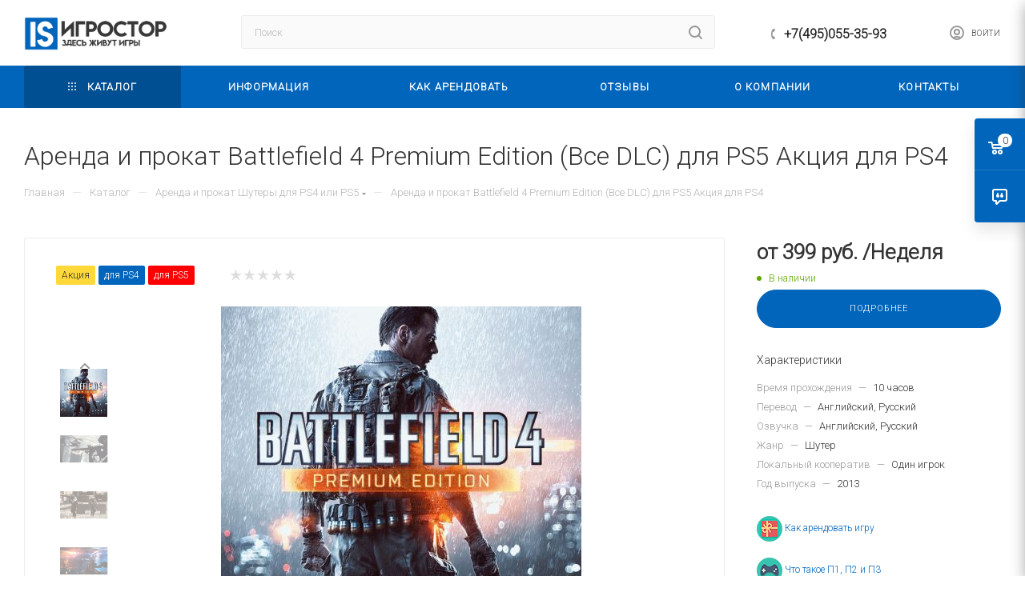

--- FILE ---
content_type: text/html; charset=UTF-8
request_url: https://igrostore.net/catalog/shutery/battlefield_4_premium_edition_vse_dlc/
body_size: 45988
content:
<!DOCTYPE html>
<html xmlns="http://www.w3.org/1999/xhtml" xml:lang="ru" lang="ru"  >
<head><link rel="canonical" href="https://igrostore.net/catalog/shutery/battlefield_4_premium_edition_vse_dlc/" />
	<title>Аренда и прокат Battlefield 4 Premium Edition (Все DLC) для PS5 Акция для PS4</title>
	<link rel="icon" href="/favicon.ico" type="image/x-icon" />
	<meta name="viewport" content="initial-scale=1.0, width=device-width" />
	<meta name="HandheldFriendly" content="true" />
	<meta name="yes" content="yes" />
	<meta name="apple-mobile-web-app-status-bar-style" content="black" />
	<meta name="SKYPE_TOOLBAR" content="SKYPE_TOOLBAR_PARSER_COMPATIBLE" />
		<meta http-equiv="Content-Type" content="text/html; charset=UTF-8" />
<meta name="keywords" content="аренда ps4 аккаунтов, аренда psn аккаунтов, интернет-магазин ps4 аккаунтов, купить ps4 аккаунт, арендовать ps4 аккаунт, прокат аккаунта ps4, прокат игр ps4, прокат аккаунтов ps4, прокат игр для playstation, прокат игр для sony playstation, аренда аккаунтов ps4 бан, дешевые аккаунты ps4, игровые аккаунты, igrostation, Прокат игр для Playstation 4, Приобретение аккаунтов PS4, Аренда аккаунтов для PS4, igrotekaclub, Akkauntgames, gameby, магазин игр для ps4, купить игры ps4 дешево, купить игры на playstation 4, Прокат игр для PS4, дешевые аккаунты ps4, купить аккаунт пс4, playstation 4 игры, игры на сони плейстейшен 4, игры на плейстейшен 4, игры на прокат ps4, игры на пс4, игры на ps4, psn аккаунты, аккаунты ps4, ps4 игры, купить аккаунт ps4, игры ps4, аренда аккаунтов ps4, купить игры на пс4, игры для ps4, купить игры на ps4, прокат игр ps4, игры для пс4, аренда игр ps4, игры на ps4 купить, игры для playstation 4 " />
<meta name="description" content="Арендуйте Battlefield 4 Premium Edition (Все DLC) для PS5 Акция для PS4, Прокат стоит всего 199 руб. за неделю." />
<script data-skip-moving="true">(function(w, d, n) {var cl = "bx-core";var ht = d.documentElement;var htc = ht ? ht.className : undefined;if (htc === undefined || htc.indexOf(cl) !== -1){return;}var ua = n.userAgent;if (/(iPad;)|(iPhone;)/i.test(ua)){cl += " bx-ios";}else if (/Android/i.test(ua)){cl += " bx-android";}cl += (/(ipad|iphone|android|mobile|touch)/i.test(ua) ? " bx-touch" : " bx-no-touch");cl += w.devicePixelRatio && w.devicePixelRatio >= 2? " bx-retina": " bx-no-retina";var ieVersion = -1;if (/AppleWebKit/.test(ua)){cl += " bx-chrome";}else if ((ieVersion = getIeVersion()) > 0){cl += " bx-ie bx-ie" + ieVersion;if (ieVersion > 7 && ieVersion < 10 && !isDoctype()){cl += " bx-quirks";}}else if (/Opera/.test(ua)){cl += " bx-opera";}else if (/Gecko/.test(ua)){cl += " bx-firefox";}if (/Macintosh/i.test(ua)){cl += " bx-mac";}ht.className = htc ? htc + " " + cl : cl;function isDoctype(){if (d.compatMode){return d.compatMode == "CSS1Compat";}return d.documentElement && d.documentElement.clientHeight;}function getIeVersion(){if (/Opera/i.test(ua) || /Webkit/i.test(ua) || /Firefox/i.test(ua) || /Chrome/i.test(ua)){return -1;}var rv = -1;if (!!(w.MSStream) && !(w.ActiveXObject) && ("ActiveXObject" in w)){rv = 11;}else if (!!d.documentMode && d.documentMode >= 10){rv = 10;}else if (!!d.documentMode && d.documentMode >= 9){rv = 9;}else if (d.attachEvent && !/Opera/.test(ua)){rv = 8;}if (rv == -1 || rv == 8){var re;if (n.appName == "Microsoft Internet Explorer"){re = new RegExp("MSIE ([0-9]+[\.0-9]*)");if (re.exec(ua) != null){rv = parseFloat(RegExp.$1);}}else if (n.appName == "Netscape"){rv = 11;re = new RegExp("Trident/.*rv:([0-9]+[\.0-9]*)");if (re.exec(ua) != null){rv = parseFloat(RegExp.$1);}}}return rv;}})(window, document, navigator);</script>

<link href="/bitrix/css/aspro.max/notice.min.css?17068562132876"  rel="stylesheet" />
<link href="/bitrix/js/ui/fonts/opensans/ui.font.opensans.min.css?17068562271861"  rel="stylesheet" />
<link href="/bitrix/js/main/popup/dist/main.popup.bundle.min.css?170685621523804"  rel="stylesheet" />
<link href="/bitrix/templates/aspro_max/components/bitrix/catalog/main/style.min.css?172711027150916"  rel="stylesheet" />
<link href="/bitrix/templates/aspro_max/components/bitrix/catalog.element/main/style.css?17068560931170"  rel="stylesheet" />
<link href="/bitrix/templates/aspro_max/components/bitrix/sale.gift.main.products/main/style.min.css?1727110271604"  rel="stylesheet" />
<link href="/bitrix/templates/aspro_max/css/jquery.fancybox.min.css?172711027212936"  rel="stylesheet" />
<link href="/bitrix/templates/aspro_max/vendor/css/carousel/owl/owl.carousel.min.css?17271102723351"  rel="stylesheet" />
<link href="/bitrix/templates/aspro_max/vendor/css/carousel/owl/owl.theme.default.min.css?17271102721013"  rel="stylesheet" />
<link href="/bitrix/templates/aspro_max/css/animation/animation_ext.css?17271102724934"  rel="stylesheet" />
<link href="/bitrix/templates/aspro_max/components/bitrix/catalog.comments/catalog/style.min.css?172711027115922"  rel="stylesheet" />
<link href="/bitrix/panel/main/popup.min.css?170685621320704"  rel="stylesheet" />
<link href="/bitrix/components/bitrix/blog/templates/.default/style.min.css?170685626229521"  rel="stylesheet" />
<link href="/bitrix/components/bitrix/blog/templates/.default/themes/green/style.css?17068562621140"  rel="stylesheet" />
<link href="/bitrix/components/bitrix/rating.vote/templates/like/popup.min.css?17068562503088"  rel="stylesheet" />
<link href="/bitrix/components/bitrix/rating.vote/templates/standart_text/style.min.css?17068562501963"  rel="stylesheet" />
<link href="/bitrix/templates/aspro_max/css/blocks/dark-light-theme.min.css?17271102722219"  data-template-style="true"  rel="stylesheet" />
<link href="/bitrix/templates/aspro_max/css/colored.min.css?17271102722953"  data-template-style="true"  rel="stylesheet" />
<link href="/bitrix/templates/aspro_max/vendor/css/bootstrap.min.css?172711027292469"  data-template-style="true"  rel="stylesheet" />
<link href="/bitrix/templates/aspro_max/css/styles.min.css?1727110272160729"  data-template-style="true"  rel="stylesheet" />
<link href="/bitrix/templates/aspro_max/css/blocks/blocks.min.css?172711027217316"  data-template-style="true"  rel="stylesheet" />
<link href="/bitrix/templates/aspro_max/css/blocks/common.blocks/counter-state/counter-state.min.css?1727110272291"  data-template-style="true"  rel="stylesheet" />
<link href="/bitrix/templates/aspro_max/css/banners.min.css?172711027215130"  data-template-style="true"  rel="stylesheet" />
<link href="/bitrix/templates/aspro_max/css/menu.min.css?172711027270507"  data-template-style="true"  rel="stylesheet" />
<link href="/bitrix/templates/aspro_max/css/catalog.min.css?17271102729952"  data-template-style="true"  rel="stylesheet" />
<link href="/bitrix/templates/aspro_max/css/jquery.mCustomScrollbar.min.css?172711027242839"  data-template-style="true"  rel="stylesheet" />
<link href="/bitrix/templates/aspro_max/vendor/css/footable.standalone.min.css?172711027219590"  data-template-style="true"  rel="stylesheet" />
<link href="/bitrix/templates/aspro_max/vendor/css/ripple.css?1727110272854"  data-template-style="true"  rel="stylesheet" />
<link href="/bitrix/templates/aspro_max/css/left_block_main_page.min.css?172711027219952"  data-template-style="true"  rel="stylesheet" />
<link href="/bitrix/templates/aspro_max/css/stores.min.css?17271102728729"  data-template-style="true"  rel="stylesheet" />
<link href="/bitrix/templates/aspro_max/css/yandex_map.min.css?17271102726444"  data-template-style="true"  rel="stylesheet" />
<link href="/bitrix/templates/aspro_max/css/buy_services.min.css?172711027213142"  data-template-style="true"  rel="stylesheet" />
<link href="/bitrix/templates/aspro_max/css/header_fixed.min.css?172711027210209"  data-template-style="true"  rel="stylesheet" />
<link href="/bitrix/templates/aspro_max/ajax/ajax.min.css?1727110272247"  data-template-style="true"  rel="stylesheet" />
<link href="/bitrix/templates/aspro_max/components/bitrix/search.title/corp/style.min.css?17271102711428"  data-template-style="true"  rel="stylesheet" />
<link href="/bitrix/templates/aspro_max/components/bitrix/breadcrumb/main/style.min.css?17271102711651"  data-template-style="true"  rel="stylesheet" />
<link href="/bitrix/templates/aspro_max/css/footer.min.css?172711027230885"  data-template-style="true"  rel="stylesheet" />
<link href="/bitrix/components/aspro/marketing.popup.max/templates/.default/style.min.css?17068562415176"  data-template-style="true"  rel="stylesheet" />
<link href="/bitrix/templates/aspro_max/styles.min.css?172711027316041"  data-template-style="true"  rel="stylesheet" />
<link href="/bitrix/templates/aspro_max/template_styles.css?1743107420485517"  data-template-style="true"  rel="stylesheet" />
<link href="/bitrix/templates/aspro_max/css/header.min.css?172711027225548"  data-template-style="true"  rel="stylesheet" />
<link href="/bitrix/templates/aspro_max/css/media.min.css?1727110272157401"  data-template-style="true"  rel="stylesheet" />
<link href="/bitrix/templates/aspro_max/css/h1-medium.min.css?1727110272437"  data-template-style="true"  rel="stylesheet" />
<link href="/bitrix/templates/aspro_max/css/round-elements.min.css?17271102721049"  data-template-style="true"  rel="stylesheet" />
<link href="/bitrix/templates/aspro_max/themes/custom_s1/theme.min.css?175466978351135"  data-template-style="true"  rel="stylesheet" />
<link href="/bitrix/templates/aspro_max/css/widths/width-1.min.css?17271102726243"  data-template-style="true"  rel="stylesheet" />
<link href="/bitrix/templates/aspro_max/css/fonts/font-10.min.css?1727110272867"  data-template-style="true"  rel="stylesheet" />
<link href="/bitrix/templates/aspro_max/css/custom.css?1706856091389"  data-template-style="true"  rel="stylesheet" />
<link href="/bitrix/components/aspro/theme.max/css/user_font_s1.css?1754669781147"  data-template-style="true"  rel="stylesheet" />




<meta name="theme-color" content="#0065bb">
<style>:root{--theme-base-color: #0065bb;--theme-base-opacity-color: #0065bb1a;--theme-base-color-hue:208;--theme-base-color-saturation:100%;--theme-base-color-lightness:37%;--theme-lightness-hover-diff:%}</style>
<link href="https://fonts.gstatic.com" rel="preconnect" crossorigin>
<link href="https://fonts.googleapis.com/css2?family=Roboto:wght@300&display=swap"  rel="preload" as="style" crossorigin>
<link href="https://fonts.googleapis.com/css2?family=Roboto:wght@300&display=swap"  rel="stylesheet" crossorigin>
<link rel="manifest" href="/manifest.json">
<link href="/bitrix/templates/aspro_max/css/print.min.css?172711027221745" data-template-style="true" rel="stylesheet" media="print">
					<script data-skip-moving="true" src="/bitrix/js/aspro.max/jquery-2.1.3.min.js"></script>
					<script data-skip-moving="true" src="/bitrix/templates/aspro_max/js/speed.min.js?=1727110272"></script>
<link rel="shortcut icon" href="/favicon.png" type="image/png" />
<link rel="apple-touch-icon" sizes="180x180" href="/upload/CMax/e0b/8blp9g0dvhb6ixhiu91d0gptr4bx2xr0.png" />
<meta property="og:description" content="Battlefield 4™ – это определяющий для жанра боевик с непревзойденной сетевой игрой, динамической разрушаемостью и грандиозными боями с применением техники. Battlefield 4™ Premium Edition – это превосходная коллекция для участия в тотальной войне, включая сам Battlefield 4, а также возможности статус..." />
<meta property="og:image" content="https://igrostore.net/upload/iblock/84b/qa1p06pzqwfg0ykpezcmbzvcllgi4jks.jpg" />
<link rel="image_src" href="https://igrostore.net/upload/iblock/84b/qa1p06pzqwfg0ykpezcmbzvcllgi4jks.jpg"  />
<meta property="og:title" content="Аренда и прокат Battlefield 4 Premium Edition (Все DLC) для PS5 Акция для PS4" />
<meta property="og:type" content="website" />
<meta property="og:url" content="https://igrostore.net/catalog/shutery/battlefield_4_premium_edition_vse_dlc/" />

		</head>
<body class=" site_s1  fill_bg_n catalog-delayed-btn-N theme-light" id="main" data-site="/">

	
	<div id="panel"></div>
	
				<!--'start_frame_cache_basketitems-component-block'-->												<div id="ajax_basket"></div>
					<!--'end_frame_cache_basketitems-component-block'-->						<div class="cd-modal-bg"></div>
		<script data-skip-moving="true">var solutionName = 'arMaxOptions';</script>
		<script src="/bitrix/templates/aspro_max/js/setTheme.php?site_id=s1&site_dir=/" data-skip-moving="true"></script>
				<div class="wrapper1  header_bgcolored long_header colored_header catalog_page basket_fly fly2 basket_fill_COLOR side_LEFT block_side_NORMAL catalog_icons_Y banner_auto  mheader-v1 header-v4 header-font-lower_N regions_N title_position_LEFT fill_ footer-v1 front-vindex1 mfixed_N mfixed_view_always title-v3 lazy_N with_phones compact-catalog dark-hover-overlay normal-catalog-img landing-normal big-banners-mobile-normal bottom-icons-panel-N compact-breadcrumbs-N catalog-delayed-btn-N header_search_opacity  ">

<div class="mega_fixed_menu scrollblock">
	<div class="maxwidth-theme">
		<svg class="svg svg-close" width="14" height="14" viewBox="0 0 14 14">
		  <path data-name="Rounded Rectangle 568 copy 16" d="M1009.4,953l5.32,5.315a0.987,0.987,0,0,1,0,1.4,1,1,0,0,1-1.41,0L1008,954.4l-5.32,5.315a0.991,0.991,0,0,1-1.4-1.4L1006.6,953l-5.32-5.315a0.991,0.991,0,0,1,1.4-1.4l5.32,5.315,5.31-5.315a1,1,0,0,1,1.41,0,0.987,0.987,0,0,1,0,1.4Z" transform="translate(-1001 -946)"></path>
		</svg>
		<i class="svg svg-close mask arrow"></i>
		<div class="row">
			<div class="col-md-9">
				<div class="left_menu_block">
					<div class="logo_block flexbox flexbox--row align-items-normal">
						<div class="logo">
							<a href="/"><img src="/upload/CMax/462/lgyr63bgend5tpuamqny7ghrgq2r02gy.png" alt="Igrostore" title="Igrostore" data-src="" /></a>						</div>
						<div class="top-description addr">
							Интернет-магазин 
представительского класса						</div>
					</div>
					<div class="search_block">
						<div class="search_wrap">
							<div class="search-block">
												<div class="search-wrapper">
				<div id="title-search_mega_menu">
					<form action="/catalog/" class="search">
						<div class="search-input-div">
							<input class="search-input" id="title-search-input_mega_menu" type="text" name="q" value="" placeholder="Поиск" size="20" maxlength="50" autocomplete="off" />
						</div>
						<div class="search-button-div">
							<button class="btn btn-search" type="submit" name="s" value="Найти"><i class="svg inline  svg-inline-search2" aria-hidden="true" ><svg class="" width="17" height="17" viewBox="0 0 17 17" aria-hidden="true"><path class="cls-1" d="M16.709,16.719a1,1,0,0,1-1.412,0l-3.256-3.287A7.475,7.475,0,1,1,15,7.5a7.433,7.433,0,0,1-1.549,4.518l3.258,3.289A1,1,0,0,1,16.709,16.719ZM7.5,2A5.5,5.5,0,1,0,13,7.5,5.5,5.5,0,0,0,7.5,2Z"></path></svg></i></button>
							<span class="close-block inline-search-hide"><span class="svg svg-close close-icons"></span></span>
						</div>
					</form>
				</div>
			</div>
								</div>
						</div>
					</div>
										<!-- noindex -->

	<div class="burger_menu_wrapper">
		
			<div class="top_link_wrapper">
				<div class="menu-item dropdown catalog wide_menu   active">
					<div class="wrap">
						<a class="dropdown-toggle" href="/catalog/">
							<div class="link-title color-theme-hover">
																	<i class="svg inline  svg-inline-icon_catalog" aria-hidden="true" ><svg xmlns="http://www.w3.org/2000/svg" width="10" height="10" viewBox="0 0 10 10"><path  data-name="Rounded Rectangle 969 copy 7" class="cls-1" d="M644,76a1,1,0,1,1-1,1A1,1,0,0,1,644,76Zm4,0a1,1,0,1,1-1,1A1,1,0,0,1,648,76Zm4,0a1,1,0,1,1-1,1A1,1,0,0,1,652,76Zm-8,4a1,1,0,1,1-1,1A1,1,0,0,1,644,80Zm4,0a1,1,0,1,1-1,1A1,1,0,0,1,648,80Zm4,0a1,1,0,1,1-1,1A1,1,0,0,1,652,80Zm-8,4a1,1,0,1,1-1,1A1,1,0,0,1,644,84Zm4,0a1,1,0,1,1-1,1A1,1,0,0,1,648,84Zm4,0a1,1,0,1,1-1,1A1,1,0,0,1,652,84Z" transform="translate(-643 -76)"/></svg></i>																Каталог							</div>
						</a>
													<span class="tail"></span>
							<div class="burger-dropdown-menu row">
								<div class="menu-wrapper" >
									
																														<div class="col-md-4   has_img">
																						<a href="/catalog/boeviki_i_priklyucheniya/" class="color-theme-hover" title="Боевики и приключения">
												<span class="name option-font-bold">Боевики и приключения</span>
											</a>
																					</div>
									
																														<div class="col-md-4   has_img">
																						<a href="/catalog/vozhdenie_i_gonki/" class="color-theme-hover" title="Вождение и гонки">
												<span class="name option-font-bold">Вождение и гонки</span>
											</a>
																					</div>
									
																														<div class="col-md-4   has_img">
																						<a href="/catalog/edinoborstva/" class="color-theme-hover" title="Единоборства">
												<span class="name option-font-bold">Единоборства</span>
											</a>
																					</div>
									
																														<div class="col-md-4   has_img">
																						<a href="/catalog/platformery/" class="color-theme-hover" title="Платформеры">
												<span class="name option-font-bold">Платформеры</span>
											</a>
																					</div>
									
																														<div class="col-md-4   has_img">
																						<a href="/catalog/rolevye_igry/" class="color-theme-hover" title="Ролевые игры">
												<span class="name option-font-bold">Ролевые игры</span>
											</a>
																					</div>
									
																														<div class="col-md-4   has_img">
																						<a href="/catalog/sport/" class="color-theme-hover" title="Спорт">
												<span class="name option-font-bold">Спорт</span>
											</a>
																					</div>
									
																														<div class="col-md-4   has_img">
																						<a href="/catalog/strategii/" class="color-theme-hover" title="Стратегии">
												<span class="name option-font-bold">Стратегии</span>
											</a>
																					</div>
									
																														<div class="col-md-4   has_img">
																						<a href="/catalog/trillery/" class="color-theme-hover" title="Триллеры">
												<span class="name option-font-bold">Триллеры</span>
											</a>
																					</div>
									
																														<div class="col-md-4  active has_img">
																						<a href="/catalog/shutery/" class="color-theme-hover" title="Шутеры">
												<span class="name option-font-bold">Шутеры</span>
											</a>
																					</div>
									
																														<div class="col-md-4   has_img">
																						<a href="/catalog/eksklyuzivy/" class="color-theme-hover" title="Эксклюзивы">
												<span class="name option-font-bold">Эксклюзивы</span>
											</a>
																					</div>
									
																														<div class="col-md-4   has_img">
																						<a href="/catalog/predzakazy/" class="color-theme-hover" title="Предзаказы">
												<span class="name option-font-bold">Предзаказы</span>
											</a>
																					</div>
									
																														<div class="col-md-4   has_img">
																						<a href="/catalog/igry_na_dvoikh/" class="color-theme-hover" title="Игры на двоих">
												<span class="name option-font-bold">Игры на двоих</span>
											</a>
																					</div>
									
																														<div class="col-md-4   has_img">
																						<a href="/catalog/kupit_igru/" class="color-theme-hover" title="Купить игру">
												<span class="name option-font-bold">Купить игру</span>
											</a>
																					</div>
									
																														<div class="col-md-4   has_img">
																						<a href="/catalog/podpiski_ps_plus/" class="color-theme-hover" title="Подписки PS Plus+">
												<span class="name option-font-bold">Подписки PS Plus+</span>
											</a>
																					</div>
									
																														<div class="col-md-4   has_img">
																						<a href="/catalog/kody_popolneniya/" class="color-theme-hover" title="Коды пополнения">
												<span class="name option-font-bold">Коды пополнения</span>
											</a>
																					</div>
																	</div>
							</div>
											</div>
				</div>
			</div>
					
		<div class="bottom_links_wrapper row">
								<div class="menu-item col-md-4 unvisible dropdown   ">
					<div class="wrap">
						<a class="dropdown-toggle" href="/pravila/">
							<div class="link-title color-theme-hover">
																Информация							</div>
						</a>
													<span class="tail"></span>
							<div class="burger-dropdown-menu">
								<div class="menu-wrapper" >
									
																														<div class="  ">
																						<a href="/pravila/index.php" class="color-theme-hover" title="Что такое П1, П2 и П3">
												<span class="name option-font-bold">Что такое П1, П2 и П3</span>
											</a>
																					</div>
									
																														<div class="  ">
																						<a href="/pravila/p1/" class="color-theme-hover" title="Инструкция П1(PS4)">
												<span class="name option-font-bold">Инструкция П1(PS4)</span>
											</a>
																					</div>
									
																														<div class="  ">
																						<a href="/pravila/p2/" class="color-theme-hover" title="Инструкция П2(PS4)">
												<span class="name option-font-bold">Инструкция П2(PS4)</span>
											</a>
																					</div>
									
																														<div class="  ">
																						<a href="/pravila/p3/" class="color-theme-hover" title="Инструкция П3(PS4)">
												<span class="name option-font-bold">Инструкция П3(PS4)</span>
											</a>
																					</div>
									
																														<div class="  ">
																						<a href="/pravila/5p1/" class="color-theme-hover" title="Инструкция П1(PS5)">
												<span class="name option-font-bold">Инструкция П1(PS5)</span>
											</a>
																					</div>
									
																														<div class="  ">
																						<a href="/pravila/5p2/" class="color-theme-hover" title="Инструкция П2(PS5)">
												<span class="name option-font-bold">Инструкция П2(PS5)</span>
											</a>
																					</div>
									
																														<div class="  ">
																						<a href="/pravila/5p3/" class="color-theme-hover" title="Инструкция П3(PS5)">
												<span class="name option-font-bold">Инструкция П3(PS5)</span>
											</a>
																					</div>
									
																														<div class="  ">
																						<a href="/pravila/turkey/" class="color-theme-hover" title="Покупка игр на ваш аккаунт">
												<span class="name option-font-bold">Покупка игр на ваш аккаунт</span>
											</a>
																					</div>
									
																														<div class="  ">
																						<a href="/pravila/safe/" class="color-theme-hover" title="Безопасность">
												<span class="name option-font-bold">Безопасность</span>
											</a>
																					</div>
									
																														<div class="  ">
																						<a href="/pravila/faq/" class="color-theme-hover" title="Технические вопросы и ответы">
												<span class="name option-font-bold">Технические вопросы и ответы</span>
											</a>
																					</div>
																	</div>
							</div>
											</div>
				</div>
								<div class="menu-item col-md-4 unvisible dropdown   ">
					<div class="wrap">
						<a class="dropdown-toggle" href="/help/">
							<div class="link-title color-theme-hover">
																Как арендовать							</div>
						</a>
													<span class="tail"></span>
							<div class="burger-dropdown-menu">
								<div class="menu-wrapper" >
									
																														<div class="  ">
																						<a href="/help/order/" class="color-theme-hover" title="Оформление заказа">
												<span class="name option-font-bold">Оформление заказа</span>
											</a>
																					</div>
									
																														<div class="  ">
																						<a href="/help/pay/" class="color-theme-hover" title="Способы оплаты">
												<span class="name option-font-bold">Способы оплаты</span>
											</a>
																					</div>
									
																														<div class="  ">
																						<a href="/help/renewal/" class="color-theme-hover" title="Продление заказа">
												<span class="name option-font-bold">Продление заказа</span>
											</a>
																					</div>
									
																														<div class="  ">
																						<a href="/help/warranty/" class="color-theme-hover" title="Гарантия и возврат">
												<span class="name option-font-bold">Гарантия и возврат</span>
											</a>
																					</div>
																	</div>
							</div>
											</div>
				</div>
								<div class="menu-item col-md-4 unvisible    ">
					<div class="wrap">
						<a class="" href="/company/rewiev/">
							<div class="link-title color-theme-hover">
																Отзывы							</div>
						</a>
											</div>
				</div>
								<div class="menu-item col-md-4 unvisible dropdown   ">
					<div class="wrap">
						<a class="dropdown-toggle" href="/company/">
							<div class="link-title color-theme-hover">
																О компании							</div>
						</a>
													<span class="tail"></span>
							<div class="burger-dropdown-menu">
								<div class="menu-wrapper" >
									
																														<div class="  ">
																						<a href="/company/news/" class="color-theme-hover" title="Новости">
												<span class="name option-font-bold">Новости</span>
											</a>
																					</div>
									
																														<div class="  ">
																						<a href="/company/articles/" class="color-theme-hover" title="Статьи">
												<span class="name option-font-bold">Статьи</span>
											</a>
																					</div>
									
																														<div class="  ">
																						<a href="/company/rewiev/" class="color-theme-hover" title="Отзывы">
												<span class="name option-font-bold">Отзывы</span>
											</a>
																					</div>
									
																														<div class="  ">
																						<a href="/company/brands/" class="color-theme-hover" title="Производители">
												<span class="name option-font-bold">Производители</span>
											</a>
																					</div>
									
																														<div class="  ">
																						<a href="/company/donate/" class="color-theme-hover" title="Пожертвования">
												<span class="name option-font-bold">Пожертвования</span>
											</a>
																					</div>
																	</div>
							</div>
											</div>
				</div>
								<div class="menu-item col-md-4 unvisible    ">
					<div class="wrap">
						<a class="" href="/contacts/">
							<div class="link-title color-theme-hover">
																Контакты							</div>
						</a>
											</div>
				</div>
					</div>

	</div>
					<!-- /noindex -->
														</div>
			</div>
			<div class="col-md-3">
				<div class="right_menu_block">
					<div class="contact_wrap">
						<div class="info">
							<div class="phone blocks">
								<div class="">
																	<!-- noindex -->
			<div class="phone with_dropdown white sm">
									<div class="wrap">
						<div>
									<i class="svg inline  svg-inline-phone" aria-hidden="true" ><svg xmlns="http://www.w3.org/2000/svg" width="5" height="11" viewBox="0 0 5 11"><path  data-name="Shape 51 copy 13" class="cls-1" d="M402.738,141a18.086,18.086,0,0,0,1.136,1.727,0.474,0.474,0,0,1-.144.735l-0.3.257a1,1,0,0,1-.805.279,4.641,4.641,0,0,1-1.491-.232,4.228,4.228,0,0,1-1.9-3.1,9.614,9.614,0,0,1,.025-4.3,4.335,4.335,0,0,1,1.934-3.118,4.707,4.707,0,0,1,1.493-.244,0.974,0.974,0,0,1,.8.272l0.3,0.255a0.481,0.481,0,0,1,.113.739c-0.454.677-.788,1.159-1.132,1.731a0.43,0.43,0,0,1-.557.181l-0.468-.061a0.553,0.553,0,0,0-.7.309,6.205,6.205,0,0,0-.395,2.079,6.128,6.128,0,0,0,.372,2.076,0.541,0.541,0,0,0,.7.3l0.468-.063a0.432,0.432,0,0,1,.555.175h0Z" transform="translate(-399 -133)"/></svg></i><a rel="nofollow" href="tel:+74950553593">+7(495)055-35-93</a>
										</div>
					</div>
											</div>
			<!-- /noindex -->
												</div>
								<div class="callback_wrap">
									<span class="callback-block animate-load font_upper colored" data-event="jqm" data-param-form_id="CALLBACK" data-name="callback">Заказать звонок</span>
								</div>
							</div>
							<div class="question_button_wrapper">
								<span class="btn btn-lg btn-transparent-border-color btn-wide animate-load colored_theme_hover_bg-el" data-event="jqm" data-param-form_id="ASK" data-name="ask">
									Задать вопрос								</span>
							</div>
							<div class="person_wrap">
		<!--'start_frame_cache_header-auth-block1'-->			<!-- noindex --><div class="auth_wr_inner "><a rel="nofollow" title="Мой кабинет" class="personal-link dark-color animate-load" data-event="jqm" data-param-type="auth" data-param-backurl="/catalog/shutery/battlefield_4_premium_edition_vse_dlc/" data-name="auth" href="/personal/"><i class="svg inline big svg-inline-cabinet" aria-hidden="true" title="Мой кабинет"><svg class="" width="18" height="18" viewBox="0 0 18 18"><path data-name="Ellipse 206 copy 4" class="cls-1" d="M909,961a9,9,0,1,1,9-9A9,9,0,0,1,909,961Zm2.571-2.5a6.825,6.825,0,0,0-5.126,0A6.825,6.825,0,0,0,911.571,958.5ZM909,945a6.973,6.973,0,0,0-4.556,12.275,8.787,8.787,0,0,1,9.114,0A6.973,6.973,0,0,0,909,945Zm0,10a4,4,0,1,1,4-4A4,4,0,0,1,909,955Zm0-6a2,2,0,1,0,2,2A2,2,0,0,0,909,949Z" transform="translate(-900 -943)"></path></svg></i><span class="wrap"><span class="name">Войти</span></span></a></div><!-- /noindex -->		<!--'end_frame_cache_header-auth-block1'-->
			<!--'start_frame_cache_mobile-basket-with-compare-block1'-->		<!-- noindex -->
					<div class="menu middle">
				<ul>
					<li class="counters">
						<a rel="nofollow" class="dark-color basket-link basket ready " href="/basket/">
							<i class="svg  svg-inline-basket" aria-hidden="true" ><svg class="" width="19" height="16" viewBox="0 0 19 16"><path data-name="Ellipse 2 copy 9" class="cls-1" d="M956.047,952.005l-0.939,1.009-11.394-.008-0.952-1-0.953-6h-2.857a0.862,0.862,0,0,1-.952-1,1.025,1.025,0,0,1,1.164-1h2.327c0.3,0,.6.006,0.6,0.006a1.208,1.208,0,0,1,1.336.918L943.817,947h12.23L957,948v1Zm-11.916-3,0.349,2h10.007l0.593-2Zm1.863,5a3,3,0,1,1-3,3A3,3,0,0,1,945.994,954.005ZM946,958a1,1,0,1,0-1-1A1,1,0,0,0,946,958Zm7.011-4a3,3,0,1,1-3,3A3,3,0,0,1,953.011,954.005ZM953,958a1,1,0,1,0-1-1A1,1,0,0,0,953,958Z" transform="translate(-938 -944)"></path></svg></i>							<span>Корзина<span class="count empted">0</span></span>
						</a>
					</li>
					<li class="counters">
						<a rel="nofollow" class="dark-color basket-link delay ready " href="/basket/#delayed">
							<i class="svg  svg-inline-basket" aria-hidden="true" ><svg xmlns="http://www.w3.org/2000/svg" width="16" height="13" viewBox="0 0 16 13"><defs><style>.clsw-1{fill:#fff;fill-rule:evenodd;}</style></defs><path class="clsw-1" d="M506.755,141.6l0,0.019s-4.185,3.734-5.556,4.973a0.376,0.376,0,0,1-.076.056,1.838,1.838,0,0,1-1.126.357,1.794,1.794,0,0,1-1.166-.4,0.473,0.473,0,0,1-.1-0.076c-1.427-1.287-5.459-4.878-5.459-4.878l0-.019A4.494,4.494,0,1,1,500,135.7,4.492,4.492,0,1,1,506.755,141.6Zm-3.251-5.61A2.565,2.565,0,0,0,501,138h0a1,1,0,1,1-2,0h0a2.565,2.565,0,0,0-2.506-2,2.5,2.5,0,0,0-1.777,4.264l-0.013.019L500,145.1l5.179-4.749c0.042-.039.086-0.075,0.126-0.117l0.052-.047-0.006-.008A2.494,2.494,0,0,0,503.5,135.993Z" transform="translate(-492 -134)"/></svg></i>							<span>Отложенные<span class="count empted">0</span></span>
						</a>
					</li>
				</ul>
			</div>
						<!-- /noindex -->
		<!--'end_frame_cache_mobile-basket-with-compare-block1'-->								</div>
						</div>
					</div>
					<div class="footer_wrap">
						
		
							<div class="email blocks color-theme-hover">
					<i class="svg inline  svg-inline-email" aria-hidden="true" ><svg xmlns="http://www.w3.org/2000/svg" width="11" height="9" viewBox="0 0 11 9"><path  data-name="Rectangle 583 copy 16" class="cls-1" d="M367,142h-7a2,2,0,0,1-2-2v-5a2,2,0,0,1,2-2h7a2,2,0,0,1,2,2v5A2,2,0,0,1,367,142Zm0-2v-3.039L364,139h-1l-3-2.036V140h7Zm-6.634-5,3.145,2.079L366.634,135h-6.268Z" transform="translate(-358 -133)"/></svg></i>					<a href="mailto:hello@igrostore.net">hello@igrostore.net</a>				</div>
		
		
							<div class="address blocks">
					<i class="svg inline  svg-inline-addr" aria-hidden="true" ><svg xmlns="http://www.w3.org/2000/svg" width="9" height="12" viewBox="0 0 9 12"><path class="cls-1" d="M959.135,82.315l0.015,0.028L955.5,87l-3.679-4.717,0.008-.013a4.658,4.658,0,0,1-.83-2.655,4.5,4.5,0,1,1,9,0A4.658,4.658,0,0,1,959.135,82.315ZM955.5,77a2.5,2.5,0,0,0-2.5,2.5,2.467,2.467,0,0,0,.326,1.212l-0.014.022,2.181,3.336,2.034-3.117c0.033-.046.063-0.094,0.093-0.142l0.066-.1-0.007-.009a2.468,2.468,0,0,0,.32-1.2A2.5,2.5,0,0,0,955.5,77Z" transform="translate(-951 -75)"/></svg></i>					г. Москва, Ленинградское шоссе 47<br>
ИНН 502911639938				</div>
		
							<div class="social-block">
							<div class="social-icons">
		<!-- noindex -->
	<ul>
																																	</ul>
	<!-- /noindex -->
</div>						</div>
					</div>
				</div>
			</div>
		</div>
	</div>
</div>
<div class="header_wrap visible-lg visible-md title-v3 ">
	<header id="header">
		<div class="header-wrapper header-v4">
	<div class="logo_and_menu-row with-search wide_search">
		<div class="logo-row paddings">
			<div class="maxwidth-theme">
				<div class="row">
					<div class="col-md-12">
						<div class="logo-block pull-left floated">
							<div class="logo">
								<a href="/"><img src="/upload/CMax/462/lgyr63bgend5tpuamqny7ghrgq2r02gy.png" alt="Igrostore" title="Igrostore" data-src="" /></a>							</div>
						</div>
						
						<div class="search_wrap pull-left">
							<div class="search-block inner-table-block">
												<div class="search-wrapper">
				<div id="title-search_fixed">
					<form action="/catalog/" class="search">
						<div class="search-input-div">
							<input class="search-input" id="title-search-input_fixed" type="text" name="q" value="" placeholder="Поиск" size="20" maxlength="50" autocomplete="off" />
						</div>
						<div class="search-button-div">
															<button class="btn btn-search" type="submit" name="s" value="Найти">
									<i class="svg inline  svg-inline-search2" aria-hidden="true" ><svg class="" width="17" height="17" viewBox="0 0 17 17" aria-hidden="true"><path class="cls-1" d="M16.709,16.719a1,1,0,0,1-1.412,0l-3.256-3.287A7.475,7.475,0,1,1,15,7.5a7.433,7.433,0,0,1-1.549,4.518l3.258,3.289A1,1,0,0,1,16.709,16.719ZM7.5,2A5.5,5.5,0,1,0,13,7.5,5.5,5.5,0,0,0,7.5,2Z"></path></svg></i>								</button>
														<span class="close-block inline-search-hide"><i class="svg inline  svg-inline-search svg-close close-icons colored_theme_hover" aria-hidden="true" ><svg xmlns="http://www.w3.org/2000/svg" width="16" height="16" viewBox="0 0 16 16"><path data-name="Rounded Rectangle 114 copy 3" class="cccls-1" d="M334.411,138l6.3,6.3a1,1,0,0,1,0,1.414,0.992,0.992,0,0,1-1.408,0l-6.3-6.306-6.3,6.306a1,1,0,0,1-1.409-1.414l6.3-6.3-6.293-6.3a1,1,0,0,1,1.409-1.414l6.3,6.3,6.3-6.3A1,1,0,0,1,340.7,131.7Z" transform="translate(-325 -130)"></path></svg></i></span>
						</div>
					</form>
				</div>
			</div>
								</div>
						</div>
						<div class="right-icons pull-right">
							<div class="pull-right">
								<div class="wrap_icon inner-table-block person with-title">
		<!--'start_frame_cache_header-auth-block2'-->			<!-- noindex --><div class="auth_wr_inner "><a rel="nofollow" title="Мой кабинет" class="personal-link dark-color animate-load" data-event="jqm" data-param-type="auth" data-param-backurl="/catalog/shutery/battlefield_4_premium_edition_vse_dlc/" data-name="auth" href="/personal/"><i class="svg inline big svg-inline-cabinet" aria-hidden="true" title="Мой кабинет"><svg class="" width="18" height="18" viewBox="0 0 18 18"><path data-name="Ellipse 206 copy 4" class="cls-1" d="M909,961a9,9,0,1,1,9-9A9,9,0,0,1,909,961Zm2.571-2.5a6.825,6.825,0,0,0-5.126,0A6.825,6.825,0,0,0,911.571,958.5ZM909,945a6.973,6.973,0,0,0-4.556,12.275,8.787,8.787,0,0,1,9.114,0A6.973,6.973,0,0,0,909,945Zm0,10a4,4,0,1,1,4-4A4,4,0,0,1,909,955Zm0-6a2,2,0,1,0,2,2A2,2,0,0,0,909,949Z" transform="translate(-900 -943)"></path></svg></i><span class="wrap"><span class="name">Войти</span></span></a></div><!-- /noindex -->		<!--'end_frame_cache_header-auth-block2'-->
									</div>
							</div>
						</div>
						<div class="pull-right">
							<div class="wrap_icon inner-table-block">
								<div class="phone-block blocks icons">
																											<!-- noindex -->
			<div class="phone with_dropdown">
									<i class="svg inline  svg-inline-phone" aria-hidden="true" ><svg class="" width="5" height="13" viewBox="0 0 5 13"><path class="cls-phone" d="M785.738,193.457a22.174,22.174,0,0,0,1.136,2.041,0.62,0.62,0,0,1-.144.869l-0.3.3a0.908,0.908,0,0,1-.805.33,4.014,4.014,0,0,1-1.491-.274c-1.2-.679-1.657-2.35-1.9-3.664a13.4,13.4,0,0,1,.024-5.081c0.255-1.316.73-2.991,1.935-3.685a4.025,4.025,0,0,1,1.493-.288,0.888,0.888,0,0,1,.8.322l0.3,0.3a0.634,0.634,0,0,1,.113.875c-0.454.8-.788,1.37-1.132,2.045-0.143.28-.266,0.258-0.557,0.214l-0.468-.072a0.532,0.532,0,0,0-.7.366,8.047,8.047,0,0,0-.023,4.909,0.521,0.521,0,0,0,.7.358l0.468-.075c0.291-.048.4-0.066,0.555,0.207h0Z" transform="translate(-782 -184)"/></svg></i><a rel="nofollow" href="tel:+74950553593">+7(495)055-35-93</a>
											</div>
			<!-- /noindex -->
																														</div>
							</div>
						</div>
					</div>
				</div>
			</div>
		</div>	</div>
	<div class="menu-row sliced middle-block bgcolored">
		<div class="maxwidth-theme">
			<div class="row">
				<div class="col-md-12">
					<div class="right-icons pull-right">
						<div class="pull-right">
																		</div>
					</div>
					<div class="menu-only">
						<div class="menu-inner">
							<nav class="mega-menu sliced">
											<div class="table-menu">
		<table>
			<tr>
					<td class="menu-item unvisible dropdown catalog wide_menu   active">
						<div class="wrap">
							<a class="dropdown-toggle" href="/catalog/">
								<div>
																			<i class="svg inline  svg-inline-icon_catalog" aria-hidden="true" ><svg xmlns="http://www.w3.org/2000/svg" width="10" height="10" viewBox="0 0 10 10"><path  data-name="Rounded Rectangle 969 copy 7" class="cls-1" d="M644,76a1,1,0,1,1-1,1A1,1,0,0,1,644,76Zm4,0a1,1,0,1,1-1,1A1,1,0,0,1,648,76Zm4,0a1,1,0,1,1-1,1A1,1,0,0,1,652,76Zm-8,4a1,1,0,1,1-1,1A1,1,0,0,1,644,80Zm4,0a1,1,0,1,1-1,1A1,1,0,0,1,648,80Zm4,0a1,1,0,1,1-1,1A1,1,0,0,1,652,80Zm-8,4a1,1,0,1,1-1,1A1,1,0,0,1,644,84Zm4,0a1,1,0,1,1-1,1A1,1,0,0,1,648,84Zm4,0a1,1,0,1,1-1,1A1,1,0,0,1,652,84Z" transform="translate(-643 -76)"/></svg></i>																		Каталог																			<i class="svg inline  svg-inline-down" aria-hidden="true" ><svg xmlns="http://www.w3.org/2000/svg" width="5" height="3" viewBox="0 0 5 3"><path class="cls-1" d="M250,80h5l-2.5,3Z" transform="translate(-250 -80)"/></svg></i>																	</div>
							</a>
																							<span class="tail"></span>
								<div class="dropdown-menu   BANNER">
																		<div class="customScrollbar scrollblock">
										<ul class="menu-wrapper menu-type-1" >
																																																														<li class="   has_img parent-items">
																																					<div class="menu_img ">
						<a href="/catalog/boeviki_i_priklyucheniya/" class="noborder img_link colored_theme_svg">
															<img class="lazy" src="/upload/resize_cache/iblock/de9/60_60_0/aawurdtd8hme6chpjtjsplh4zxouqrmh.webp" data-src="/upload/resize_cache/iblock/de9/60_60_0/aawurdtd8hme6chpjtjsplh4zxouqrmh.webp" alt="Боевики и приключения" title="Боевики и приключения" />
													</a>
					</div>
														<a href="/catalog/boeviki_i_priklyucheniya/" title="Боевики и приключения">
						<span class="name option-font-bold">Боевики и приключения</span>							</a>
																																			</li>
																																																																										<li class="   has_img parent-items">
																																					<div class="menu_img ">
						<a href="/catalog/vozhdenie_i_gonki/" class="noborder img_link colored_theme_svg">
															<img class="lazy" src="/upload/resize_cache/iblock/97e/60_60_0/2pokfpnlbm906gyolqw5bkyqwvam16yc.webp" data-src="/upload/resize_cache/iblock/97e/60_60_0/2pokfpnlbm906gyolqw5bkyqwvam16yc.webp" alt="Вождение и гонки" title="Вождение и гонки" />
													</a>
					</div>
														<a href="/catalog/vozhdenie_i_gonki/" title="Вождение и гонки">
						<span class="name option-font-bold">Вождение и гонки</span>							</a>
																																			</li>
																																																																										<li class="   has_img parent-items">
																																					<div class="menu_img ">
						<a href="/catalog/edinoborstva/" class="noborder img_link colored_theme_svg">
															<img class="lazy" src="/upload/resize_cache/iblock/efb/60_60_0/036jzhvbryzrwgehww34iu9jcndq08w4.webp" data-src="/upload/resize_cache/iblock/efb/60_60_0/036jzhvbryzrwgehww34iu9jcndq08w4.webp" alt="Единоборства" title="Единоборства" />
													</a>
					</div>
														<a href="/catalog/edinoborstva/" title="Единоборства">
						<span class="name option-font-bold">Единоборства</span>							</a>
																																			</li>
																																																																										<li class="   has_img parent-items">
																																					<div class="menu_img ">
						<a href="/catalog/platformery/" class="noborder img_link colored_theme_svg">
															<img class="lazy" src="/upload/resize_cache/iblock/135/60_60_0/8tunxnafnr1a6yxl8fjji5crtfad5k36.webp" data-src="/upload/resize_cache/iblock/135/60_60_0/8tunxnafnr1a6yxl8fjji5crtfad5k36.webp" alt="Платформеры" title="Платформеры" />
													</a>
					</div>
														<a href="/catalog/platformery/" title="Платформеры">
						<span class="name option-font-bold">Платформеры</span>							</a>
																																			</li>
																																																																										<li class="   has_img parent-items">
																																					<div class="menu_img ">
						<a href="/catalog/rolevye_igry/" class="noborder img_link colored_theme_svg">
															<img class="lazy" src="/upload/resize_cache/iblock/6e9/60_60_0/kwaucz2rz1q6svcfmvdp7q3ttoazhm44.webp" data-src="/upload/resize_cache/iblock/6e9/60_60_0/kwaucz2rz1q6svcfmvdp7q3ttoazhm44.webp" alt="Ролевые игры" title="Ролевые игры" />
													</a>
					</div>
														<a href="/catalog/rolevye_igry/" title="Ролевые игры">
						<span class="name option-font-bold">Ролевые игры</span>							</a>
																																			</li>
																																																																										<li class="   has_img parent-items">
																																					<div class="menu_img ">
						<a href="/catalog/sport/" class="noborder img_link colored_theme_svg">
															<img class="lazy" src="/upload/resize_cache/iblock/c76/60_60_0/ywqum97s4mer354es8fe7yk53ug6qpqg.webp" data-src="/upload/resize_cache/iblock/c76/60_60_0/ywqum97s4mer354es8fe7yk53ug6qpqg.webp" alt="Спорт" title="Спорт" />
													</a>
					</div>
														<a href="/catalog/sport/" title="Спорт">
						<span class="name option-font-bold">Спорт</span>							</a>
																																			</li>
																																																																										<li class="   has_img parent-items">
																																					<div class="menu_img ">
						<a href="/catalog/strategii/" class="noborder img_link colored_theme_svg">
															<img class="lazy" src="/upload/iblock/b3a/w63yz260egifft8dqfmy6hsi0wr5hmhu.jpg" data-src="/upload/iblock/b3a/w63yz260egifft8dqfmy6hsi0wr5hmhu.jpg" alt="Стратегии" title="Стратегии" />
													</a>
					</div>
														<a href="/catalog/strategii/" title="Стратегии">
						<span class="name option-font-bold">Стратегии</span>							</a>
																																			</li>
																																																																										<li class="   has_img parent-items">
																																					<div class="menu_img ">
						<a href="/catalog/trillery/" class="noborder img_link colored_theme_svg">
															<img class="lazy" src="/upload/iblock/6af/fe3124k3je3a0s2k8j97zmgwzw361j3d.jpg" data-src="/upload/iblock/6af/fe3124k3je3a0s2k8j97zmgwzw361j3d.jpg" alt="Триллеры" title="Триллеры" />
													</a>
					</div>
														<a href="/catalog/trillery/" title="Триллеры">
						<span class="name option-font-bold">Триллеры</span>							</a>
																																			</li>
																																																																										<li class="  active has_img parent-items">
																																					<div class="menu_img ">
						<a href="/catalog/shutery/" class="noborder img_link colored_theme_svg">
															<img class="lazy" src="/upload/iblock/8ce/lymzkk3nfev080g3i2rsrrpj0597280u.jpg" data-src="/upload/iblock/8ce/lymzkk3nfev080g3i2rsrrpj0597280u.jpg" alt="Шутеры" title="Шутеры" />
													</a>
					</div>
														<a href="/catalog/shutery/" title="Шутеры">
						<span class="name option-font-bold">Шутеры</span>							</a>
																																			</li>
																																																																										<li class="   has_img parent-items">
																																					<div class="menu_img ">
						<a href="/catalog/eksklyuzivy/" class="noborder img_link colored_theme_svg">
															<img class="lazy" src="/upload/iblock/22c/t1op6nqij3klbcgmdmy4h0cp460se0p0.webp" data-src="/upload/iblock/22c/t1op6nqij3klbcgmdmy4h0cp460se0p0.webp" alt="Эксклюзивы" title="Эксклюзивы" />
													</a>
					</div>
														<a href="/catalog/eksklyuzivy/" title="Эксклюзивы">
						<span class="name option-font-bold">Эксклюзивы</span>							</a>
																																			</li>
																																																																										<li class="   has_img parent-items">
																																					<div class="menu_img ">
						<a href="/catalog/predzakazy/" class="noborder img_link colored_theme_svg">
															<img class="lazy" src="/upload/iblock/09e/53q9i0rstszae22vbera99mptnsffsn0.jpg" data-src="/upload/iblock/09e/53q9i0rstszae22vbera99mptnsffsn0.jpg" alt="Предзаказы" title="Предзаказы" />
													</a>
					</div>
														<a href="/catalog/predzakazy/" title="Предзаказы">
						<span class="name option-font-bold">Предзаказы</span>							</a>
																																			</li>
																																																																										<li class="   has_img parent-items">
																																					<div class="menu_img ">
						<a href="/catalog/igry_na_dvoikh/" class="noborder img_link colored_theme_svg">
															<img class="lazy" src="/upload/resize_cache/iblock/ebf/60_60_0/5fatqtmj7tyitejedix3330d5u8c353e.webp" data-src="/upload/resize_cache/iblock/ebf/60_60_0/5fatqtmj7tyitejedix3330d5u8c353e.webp" alt="Игры на двоих" title="Игры на двоих" />
													</a>
					</div>
														<a href="/catalog/igry_na_dvoikh/" title="Игры на двоих">
						<span class="name option-font-bold">Игры на двоих</span>							</a>
																																			</li>
																																																																										<li class="   has_img parent-items">
																																					<div class="menu_img ">
						<a href="/catalog/kupit_igru/" class="noborder img_link colored_theme_svg">
															<img class="lazy" src="/upload/resize_cache/iblock/fbb/60_60_0/25b5a5q2xukquj3r9egoky8wmq9mqgwe.webp" data-src="/upload/resize_cache/iblock/fbb/60_60_0/25b5a5q2xukquj3r9egoky8wmq9mqgwe.webp" alt="Купить игру" title="Купить игру" />
													</a>
					</div>
														<a href="/catalog/kupit_igru/" title="Купить игру">
						<span class="name option-font-bold">Купить игру</span>							</a>
																																			</li>
																																																																										<li class="   has_img parent-items">
																																					<div class="menu_img ">
						<a href="/catalog/podpiski_ps_plus/" class="noborder img_link colored_theme_svg">
															<img class="lazy" src="/upload/resize_cache/iblock/758/60_60_0/zvl6n4d7o2rhzdv0wzapouh3h11fsxd7.webp" data-src="/upload/resize_cache/iblock/758/60_60_0/zvl6n4d7o2rhzdv0wzapouh3h11fsxd7.webp" alt="Подписки PS Plus+" title="Подписки PS Plus+" />
													</a>
					</div>
														<a href="/catalog/podpiski_ps_plus/" title="Подписки PS Plus+">
						<span class="name option-font-bold">Подписки PS Plus+</span>							</a>
																																			</li>
																																																																										<li class="   has_img parent-items">
																																					<div class="menu_img ">
						<a href="/catalog/kody_popolneniya/" class="noborder img_link colored_theme_svg">
															<img class="lazy" src="/upload/resize_cache/iblock/d58/60_60_0/ohnq07jq0ba1ec1z7twc4g9swa3csfvy.webp" data-src="/upload/resize_cache/iblock/d58/60_60_0/ohnq07jq0ba1ec1z7twc4g9swa3csfvy.webp" alt="Коды пополнения" title="Коды пополнения" />
													</a>
					</div>
														<a href="/catalog/kody_popolneniya/" title="Коды пополнения">
						<span class="name option-font-bold">Коды пополнения</span>							</a>
																																			</li>
																																	</ul>
									</div>
																	</div>
													</div>
					</td>
					<td class="menu-item unvisible dropdown   ">
						<div class="wrap">
							<a class="dropdown-toggle" href="/pravila/">
								<div>
																		Информация																	</div>
							</a>
																							<span class="tail"></span>
								<div class="dropdown-menu   BANNER">
																		<div class="customScrollbar ">
										<ul class="menu-wrapper menu-type-1" >
																																																														<li class="    parent-items">
																																							<a href="/pravila/index.php" title="Что такое П1, П2 и П3">
						<span class="name ">Что такое П1, П2 и П3</span>							</a>
																																			</li>
																																																																										<li class="    parent-items">
																																							<a href="/pravila/p1/" title="Инструкция П1(PS4)">
						<span class="name ">Инструкция П1(PS4)</span>							</a>
																																			</li>
																																																																										<li class="    parent-items">
																																							<a href="/pravila/p2/" title="Инструкция П2(PS4)">
						<span class="name ">Инструкция П2(PS4)</span>							</a>
																																			</li>
																																																																										<li class="    parent-items">
																																							<a href="/pravila/p3/" title="Инструкция П3(PS4)">
						<span class="name ">Инструкция П3(PS4)</span>							</a>
																																			</li>
																																																																										<li class="    parent-items">
																																							<a href="/pravila/5p1/" title="Инструкция П1(PS5)">
						<span class="name ">Инструкция П1(PS5)</span>							</a>
																																			</li>
																																																																										<li class="    parent-items">
																																							<a href="/pravila/5p2/" title="Инструкция П2(PS5)">
						<span class="name ">Инструкция П2(PS5)</span>							</a>
																																			</li>
																																																																										<li class="    parent-items">
																																							<a href="/pravila/5p3/" title="Инструкция П3(PS5)">
						<span class="name ">Инструкция П3(PS5)</span>							</a>
																																			</li>
																																																																										<li class="    parent-items">
																																							<a href="/pravila/turkey/" title="Покупка игр на ваш аккаунт">
						<span class="name ">Покупка игр на ваш аккаунт</span>							</a>
																																			</li>
																																																																										<li class="    parent-items">
																																							<a href="/pravila/safe/" title="Безопасность">
						<span class="name ">Безопасность</span>							</a>
																																			</li>
																																																																										<li class="    parent-items">
																																							<a href="/pravila/faq/" title="Технические вопросы и ответы">
						<span class="name ">Технические вопросы и ответы</span>							</a>
																																			</li>
																																	</ul>
									</div>
																	</div>
													</div>
					</td>
					<td class="menu-item unvisible dropdown   ">
						<div class="wrap">
							<a class="dropdown-toggle" href="/help/">
								<div>
																		Как арендовать																	</div>
							</a>
																							<span class="tail"></span>
								<div class="dropdown-menu   BANNER">
																		<div class="customScrollbar ">
										<ul class="menu-wrapper menu-type-1" >
																																																														<li class="    parent-items">
																																							<a href="/help/order/" title="Оформление заказа">
						<span class="name ">Оформление заказа</span>							</a>
																																			</li>
																																																																										<li class="    parent-items">
																																							<a href="/help/pay/" title="Способы оплаты">
						<span class="name ">Способы оплаты</span>							</a>
																																			</li>
																																																																										<li class="    parent-items">
																																							<a href="/help/renewal/" title="Продление заказа">
						<span class="name ">Продление заказа</span>							</a>
																																			</li>
																																																																										<li class="    parent-items">
																																							<a href="/help/warranty/" title="Гарантия и возврат">
						<span class="name ">Гарантия и возврат</span>							</a>
																																			</li>
																																	</ul>
									</div>
																	</div>
													</div>
					</td>
					<td class="menu-item unvisible    ">
						<div class="wrap">
							<a class="" href="/company/rewiev/">
								<div>
																		Отзывы																	</div>
							</a>
													</div>
					</td>
					<td class="menu-item unvisible dropdown   ">
						<div class="wrap">
							<a class="dropdown-toggle" href="/company/">
								<div>
																		О компании																	</div>
							</a>
																							<span class="tail"></span>
								<div class="dropdown-menu   BANNER">
																		<div class="customScrollbar ">
										<ul class="menu-wrapper menu-type-1" >
																																																														<li class="    parent-items">
																																							<a href="/company/news/" title="Новости">
						<span class="name ">Новости</span>							</a>
																																			</li>
																																																																										<li class="    parent-items">
																																							<a href="/company/articles/" title="Статьи">
						<span class="name ">Статьи</span>							</a>
																																			</li>
																																																																										<li class="    parent-items">
																																							<a href="/company/rewiev/" title="Отзывы">
						<span class="name ">Отзывы</span>							</a>
																																			</li>
																																																																										<li class="    parent-items">
																																							<a href="/company/brands/" title="Производители">
						<span class="name ">Производители</span>							</a>
																																			</li>
																																																																										<li class="    parent-items">
																																							<a href="/company/donate/" title="Пожертвования">
						<span class="name ">Пожертвования</span>							</a>
																																			</li>
																																	</ul>
									</div>
																	</div>
													</div>
					</td>
					<td class="menu-item unvisible    ">
						<div class="wrap">
							<a class="" href="/contacts/">
								<div>
																		Контакты																	</div>
							</a>
													</div>
					</td>
				<td class="menu-item dropdown js-dropdown nosave unvisible">
					<div class="wrap">
						<a class="dropdown-toggle more-items" href="#">
							<span>+ &nbsp;ЕЩЕ</span>
						</a>
						<span class="tail"></span>
						<ul class="dropdown-menu"></ul>
					</div>
				</td>
			</tr>
		</table>
	</div>
	<script data-skip-moving="true">
		CheckTopMenuPadding();
		CheckTopMenuOncePadding();
		CheckTopMenuDotted();
	</script>
							</nav>
						</div>
					</div>
				</div>
			</div>
		</div>
	</div>
	<div class="line-row visible-xs"></div>
</div>	</header>
</div>
	<div id="headerfixed">
		<div class="maxwidth-theme">
	<div class="logo-row v3 row margin0 menu-row">
		<div class="pull-left left_wrap">
							<div class="pull-left">
					<div class="burger inner-table-block"><i class="svg inline  svg-inline-burger dark" aria-hidden="true" ><svg width="16" height="12" viewBox="0 0 16 12"><path data-name="Rounded Rectangle 81 copy 4" class="cls-1" d="M872,958h-8a1,1,0,0,1-1-1h0a1,1,0,0,1,1-1h8a1,1,0,0,1,1,1h0A1,1,0,0,1,872,958Zm6-5H864a1,1,0,0,1,0-2h14A1,1,0,0,1,878,953Zm0-5H864a1,1,0,0,1,0-2h14A1,1,0,0,1,878,948Z" transform="translate(-863 -946)"></path></svg></i></div>
				</div>
							<div class="pull-left logo-block text-center nopadding">
					<div class="inner-table-block">
						<div class="logo">
							<a href="/"><img src="/upload/CMax/462/lgyr63bgend5tpuamqny7ghrgq2r02gy.png" alt="Igrostore" title="Igrostore" data-src="" /></a>						</div>
					</div>
				</div>
			
		</div>
		

		<div class="right_wrap pull-right  wb">
			
			<div class="pull-left">
				<div class="wrap_icon inner-table-block phones_block">
					<div class="phone-block">
																					<!-- noindex -->
			<div class="phone with_dropdown no-icons">
									<i class="svg inline  svg-inline-phone" aria-hidden="true" ><svg class="" width="5" height="13" viewBox="0 0 5 13"><path class="cls-phone" d="M785.738,193.457a22.174,22.174,0,0,0,1.136,2.041,0.62,0.62,0,0,1-.144.869l-0.3.3a0.908,0.908,0,0,1-.805.33,4.014,4.014,0,0,1-1.491-.274c-1.2-.679-1.657-2.35-1.9-3.664a13.4,13.4,0,0,1,.024-5.081c0.255-1.316.73-2.991,1.935-3.685a4.025,4.025,0,0,1,1.493-.288,0.888,0.888,0,0,1,.8.322l0.3,0.3a0.634,0.634,0,0,1,.113.875c-0.454.8-.788,1.37-1.132,2.045-0.143.28-.266,0.258-0.557,0.214l-0.468-.072a0.532,0.532,0,0,0-.7.366,8.047,8.047,0,0,0-.023,4.909,0.521,0.521,0,0,0,.7.358l0.468-.075c0.291-.048.4-0.066,0.555,0.207h0Z" transform="translate(-782 -184)"/></svg></i><a rel="nofollow" href="tel:+74950553593">+7(495)055-35-93</a>
											</div>
			<!-- /noindex -->
																					</div>
				</div>
			</div>
			<div class="pull-right">	
												</div>
			<div class="pull-right">
				<div class=" inner-table-block nopadding small-block">
					<div class="wrap_icon wrap_cabinet">
		<!--'start_frame_cache_header-auth-block3'-->			<!-- noindex --><div class="auth_wr_inner "><a rel="nofollow" title="Мой кабинет" class="personal-link dark-color animate-load" data-event="jqm" data-param-type="auth" data-param-backurl="/catalog/shutery/battlefield_4_premium_edition_vse_dlc/" data-name="auth" href="/personal/"><i class="svg inline big svg-inline-cabinet" aria-hidden="true" title="Мой кабинет"><svg class="" width="18" height="18" viewBox="0 0 18 18"><path data-name="Ellipse 206 copy 4" class="cls-1" d="M909,961a9,9,0,1,1,9-9A9,9,0,0,1,909,961Zm2.571-2.5a6.825,6.825,0,0,0-5.126,0A6.825,6.825,0,0,0,911.571,958.5ZM909,945a6.973,6.973,0,0,0-4.556,12.275,8.787,8.787,0,0,1,9.114,0A6.973,6.973,0,0,0,909,945Zm0,10a4,4,0,1,1,4-4A4,4,0,0,1,909,955Zm0-6a2,2,0,1,0,2,2A2,2,0,0,0,909,949Z" transform="translate(-900 -943)"></path></svg></i></a></div><!-- /noindex -->		<!--'end_frame_cache_header-auth-block3'-->
						</div>
				</div>
			</div>
			<div class="pull-right hidden-lg compact_search_block">
				<div class=" inner-table-block">
					<div class="wrap_icon">
						<button class="top-btn inline-search-show ">
							<i class="svg inline  svg-inline-search" aria-hidden="true" ><svg class="" width="17" height="17" viewBox="0 0 17 17" aria-hidden="true"><path class="cls-1" d="M16.709,16.719a1,1,0,0,1-1.412,0l-3.256-3.287A7.475,7.475,0,1,1,15,7.5a7.433,7.433,0,0,1-1.549,4.518l3.258,3.289A1,1,0,0,1,16.709,16.719ZM7.5,2A5.5,5.5,0,1,0,13,7.5,5.5,5.5,0,0,0,7.5,2Z"></path></svg></i>													</button>
					</div>
				</div>
			</div>
		</div>
		<div class="search_wrap only_bg">
			<div class="search-block inner-table-block">
												<div class="search-wrapper">
				<div id="title-search_fixedtf">
					<form action="/catalog/" class="search">
						<div class="search-input-div">
							<input class="search-input" id="title-search-input_fixedtf" type="text" name="q" value="" placeholder="Поиск" size="20" maxlength="50" autocomplete="off" />
						</div>
						<div class="search-button-div">
															<button class="btn btn-search" type="submit" name="s" value="Найти">
									<i class="svg inline  svg-inline-search2" aria-hidden="true" ><svg class="" width="17" height="17" viewBox="0 0 17 17" aria-hidden="true"><path class="cls-1" d="M16.709,16.719a1,1,0,0,1-1.412,0l-3.256-3.287A7.475,7.475,0,1,1,15,7.5a7.433,7.433,0,0,1-1.549,4.518l3.258,3.289A1,1,0,0,1,16.709,16.719ZM7.5,2A5.5,5.5,0,1,0,13,7.5,5.5,5.5,0,0,0,7.5,2Z"></path></svg></i>								</button>
														<span class="close-block inline-search-hide"><i class="svg inline  svg-inline-search svg-close close-icons colored_theme_hover" aria-hidden="true" ><svg xmlns="http://www.w3.org/2000/svg" width="16" height="16" viewBox="0 0 16 16"><path data-name="Rounded Rectangle 114 copy 3" class="cccls-1" d="M334.411,138l6.3,6.3a1,1,0,0,1,0,1.414,0.992,0.992,0,0,1-1.408,0l-6.3-6.306-6.3,6.306a1,1,0,0,1-1.409-1.414l6.3-6.3-6.293-6.3a1,1,0,0,1,1.409-1.414l6.3,6.3,6.3-6.3A1,1,0,0,1,340.7,131.7Z" transform="translate(-325 -130)"></path></svg></i></span>
						</div>
					</form>
				</div>
			</div>
				</div>
		</div>
	</div>
</div>
<div class="header-progress-bar">
							<div class="header-progress-bar__inner"></div>
						</div>	</div>
<div id="mobileheader" class="visible-xs visible-sm">
	<div class="mobileheader-v1">
	<div class="burger pull-left">
		<i class="svg inline  svg-inline-burger dark" aria-hidden="true" ><svg width="16" height="12" viewBox="0 0 16 12"><path data-name="Rounded Rectangle 81 copy 4" class="cls-1" d="M872,958h-8a1,1,0,0,1-1-1h0a1,1,0,0,1,1-1h8a1,1,0,0,1,1,1h0A1,1,0,0,1,872,958Zm6-5H864a1,1,0,0,1,0-2h14A1,1,0,0,1,878,953Zm0-5H864a1,1,0,0,1,0-2h14A1,1,0,0,1,878,948Z" transform="translate(-863 -946)"></path></svg></i>		<i class="svg inline  svg-inline-close dark" aria-hidden="true" ><svg xmlns="http://www.w3.org/2000/svg" width="16" height="16" viewBox="0 0 16 16"><path data-name="Rounded Rectangle 114 copy 3" class="cccls-1" d="M334.411,138l6.3,6.3a1,1,0,0,1,0,1.414,0.992,0.992,0,0,1-1.408,0l-6.3-6.306-6.3,6.306a1,1,0,0,1-1.409-1.414l6.3-6.3-6.293-6.3a1,1,0,0,1,1.409-1.414l6.3,6.3,6.3-6.3A1,1,0,0,1,340.7,131.7Z" transform="translate(-325 -130)"/></svg></i>	</div>
	<div class="logo-block pull-left">
		<div class="logo">
			<a href="/"><img src="/upload/CMax/462/lgyr63bgend5tpuamqny7ghrgq2r02gy.png" alt="Igrostore" title="Igrostore" data-src="" /></a>		</div>
	</div>
	<div class="right-icons pull-right">
		<div class="pull-right">
			<div class="wrap_icon wrap_basket">
														<!--'start_frame_cache_header-basket-with-compare-block3'-->													<!-- noindex -->
											<a rel="nofollow" class="basket-link delay  big " href="/basket/#delayed" title="Список отложенных товаров пуст">
							<span class="js-basket-block">
								<i class="svg inline  svg-inline-wish big" aria-hidden="true" ><svg xmlns="http://www.w3.org/2000/svg" width="20" height="16" viewBox="0 0 20 16"><path  data-name="Ellipse 270 copy 3" class="clsw-1" d="M682.741,81.962L682.75,82l-0.157.142a5.508,5.508,0,0,1-1.009.911L675,89h-2l-6.5-5.9a5.507,5.507,0,0,1-1.188-1.078l-0.057-.052,0-.013A5.484,5.484,0,1,1,674,75.35,5.485,5.485,0,1,1,682.741,81.962ZM678.5,75a3.487,3.487,0,0,0-3.446,3H675a1,1,0,0,1-2,0h-0.054a3.491,3.491,0,1,0-5.924,2.971L667,81l7,6,7-6-0.023-.028A3.5,3.5,0,0,0,678.5,75Z" transform="translate(-664 -73)"/></svg></i>								<span class="title dark_link">Отложенные</span>
								<span class="count">0</span>
							</span>
						</a>
																<a rel="nofollow" class="basket-link basket   big " href="/basket/" title="Корзина пуста">
							<span class="js-basket-block">
								<i class="svg inline  svg-inline-basket big" aria-hidden="true" ><svg class="" width="19" height="16" viewBox="0 0 19 16"><path data-name="Ellipse 2 copy 9" class="cls-1" d="M956.047,952.005l-0.939,1.009-11.394-.008-0.952-1-0.953-6h-2.857a0.862,0.862,0,0,1-.952-1,1.025,1.025,0,0,1,1.164-1h2.327c0.3,0,.6.006,0.6,0.006a1.208,1.208,0,0,1,1.336.918L943.817,947h12.23L957,948v1Zm-11.916-3,0.349,2h10.007l0.593-2Zm1.863,5a3,3,0,1,1-3,3A3,3,0,0,1,945.994,954.005ZM946,958a1,1,0,1,0-1-1A1,1,0,0,0,946,958Zm7.011-4a3,3,0,1,1-3,3A3,3,0,0,1,953.011,954.005ZM953,958a1,1,0,1,0-1-1A1,1,0,0,0,953,958Z" transform="translate(-938 -944)"></path></svg></i>																<span class="title dark_link">Корзина</span>
																<span class="count">0</span>
							</span>
						</a>
						<span class="basket_hover_block loading_block loading_block_content"></span>
										<!-- /noindex -->
							<!--'end_frame_cache_header-basket-with-compare-block3'-->									</div>
		</div>
		<div class="pull-right">
			<div class="wrap_icon wrap_cabinet">
		<!--'start_frame_cache_header-auth-block4'-->			<!-- noindex --><div class="auth_wr_inner "><a rel="nofollow" title="Мой кабинет" class="personal-link dark-color animate-load" data-event="jqm" data-param-type="auth" data-param-backurl="/catalog/shutery/battlefield_4_premium_edition_vse_dlc/" data-name="auth" href="/personal/"><i class="svg inline big svg-inline-cabinet" aria-hidden="true" title="Мой кабинет"><svg class="" width="18" height="18" viewBox="0 0 18 18"><path data-name="Ellipse 206 copy 4" class="cls-1" d="M909,961a9,9,0,1,1,9-9A9,9,0,0,1,909,961Zm2.571-2.5a6.825,6.825,0,0,0-5.126,0A6.825,6.825,0,0,0,911.571,958.5ZM909,945a6.973,6.973,0,0,0-4.556,12.275,8.787,8.787,0,0,1,9.114,0A6.973,6.973,0,0,0,909,945Zm0,10a4,4,0,1,1,4-4A4,4,0,0,1,909,955Zm0-6a2,2,0,1,0,2,2A2,2,0,0,0,909,949Z" transform="translate(-900 -943)"></path></svg></i></a></div><!-- /noindex -->		<!--'end_frame_cache_header-auth-block4'-->
				</div>
		</div>
		<div class="pull-right">
			<div class="wrap_icon">
				<button class="top-btn inline-search-show twosmallfont">
					<i class="svg inline  svg-inline-search" aria-hidden="true" ><svg class="" width="17" height="17" viewBox="0 0 17 17" aria-hidden="true"><path class="cls-1" d="M16.709,16.719a1,1,0,0,1-1.412,0l-3.256-3.287A7.475,7.475,0,1,1,15,7.5a7.433,7.433,0,0,1-1.549,4.518l3.258,3.289A1,1,0,0,1,16.709,16.719ZM7.5,2A5.5,5.5,0,1,0,13,7.5,5.5,5.5,0,0,0,7.5,2Z"></path></svg></i>				</button>
			</div>
		</div>
		<div class="pull-right">
			<div class="wrap_icon wrap_phones">
												<!-- noindex -->
			<button class="top-btn inline-phone-show">
				<i class="svg inline  svg-inline-phone" aria-hidden="true" ><svg class="" width="18.031" height="17.969" viewBox="0 0 18.031 17.969"><path class="cls-1" d="M673.56,155.153c-4.179-4.179-6.507-7.88-2.45-12.3l0,0a3,3,0,0,1,4.242,0l1.87,2.55a3.423,3.423,0,0,1,.258,3.821l-0.006-.007c-0.744.7-.722,0.693,0.044,1.459l0.777,0.873c0.744,0.788.759,0.788,1.458,0.044l-0.009-.01a3.153,3.153,0,0,1,3.777.264l2.619,1.889a3,3,0,0,1,0,4.243C681.722,162.038,677.739,159.331,673.56,155.153Zm11.17,1.414a1,1,0,0,0,0-1.414l-2.618-1.89a1.4,1.4,0,0,0-.926-0.241l0.009,0.009c-1.791,1.835-2.453,1.746-4.375-.132l-1.05-1.194c-1.835-1.878-1.518-2.087.272-3.922l0,0a1.342,1.342,0,0,0-.227-0.962l-1.87-2.549a1,1,0,0,0-1.414,0l-0.008-.009c-2.7,3.017-.924,6.1,2.453,9.477s6.748,5.54,9.765,2.837Z" transform="translate(-669 -142)"/></svg>
</i>			</button>
			<div id="mobilePhone" class="dropdown-mobile-phone ">
				<div class="wrap">
					<div class="more_phone title"><span class="no-decript dark-color ">Телефоны <i class="svg inline  svg-inline-close dark dark-i" aria-hidden="true" ><svg xmlns="http://www.w3.org/2000/svg" width="16" height="16" viewBox="0 0 16 16"><path data-name="Rounded Rectangle 114 copy 3" class="cccls-1" d="M334.411,138l6.3,6.3a1,1,0,0,1,0,1.414,0.992,0.992,0,0,1-1.408,0l-6.3-6.306-6.3,6.306a1,1,0,0,1-1.409-1.414l6.3-6.3-6.293-6.3a1,1,0,0,1,1.409-1.414l6.3,6.3,6.3-6.3A1,1,0,0,1,340.7,131.7Z" transform="translate(-325 -130)"/></svg></i></span></div>
																	<div class="more_phone">
						    <a class="dark-color no-decript" rel="nofollow" href="tel:+74950553593">+7(495)055-35-93</a>
						</div>
														</div>
			</div>
			<!-- /noindex -->
							</div>
		</div>
	</div>
	<div class="header-progress-bar">
							<div class="header-progress-bar__inner"></div>
						</div></div>	<div id="mobilemenu" class="leftside">
		<div class="mobilemenu-v1 scroller">
	<div class="wrap">
				<!-- noindex -->
				<div class="menu top top-mobile-menu">
		<ul class="top">
															<li class="selected">
					<a class="dark-color parent" href="/catalog/" title="Каталог">
						<span>Каталог</span>
													<span class="arrow"><i class="svg  svg-inline-triangle" aria-hidden="true" ><svg xmlns="http://www.w3.org/2000/svg" width="3" height="5" viewBox="0 0 3 5"><path  data-name="Rectangle 4 copy" class="cls-1" d="M203,84V79l3,2.5Z" transform="translate(-203 -79)"/></svg></i></span>
											</a>
											<ul class="dropdown">
							<li class="menu_back"><a href="" class="dark-color" rel="nofollow"><i class="svg inline  svg-inline-back_arrow" aria-hidden="true" ><svg xmlns="http://www.w3.org/2000/svg" width="15.969" height="12" viewBox="0 0 15.969 12"><defs><style>.cls-1{fill:#999;fill-rule:evenodd;}</style></defs><path  data-name="Rounded Rectangle 982 copy" class="cls-1" d="M34,32H22.414l3.3,3.3A1,1,0,1,1,24.3,36.713l-4.978-4.978c-0.01-.01-0.024-0.012-0.034-0.022s-0.015-.041-0.03-0.058a0.974,0.974,0,0,1-.213-0.407,0.909,0.909,0,0,1-.024-0.123,0.982,0.982,0,0,1,.267-0.838c0.011-.011.025-0.014,0.036-0.024L24.3,25.287A1,1,0,0,1,25.713,26.7l-3.3,3.3H34A1,1,0,0,1,34,32Z" transform="translate(-19.031 -25)"/></svg>
</i>Назад</a></li>
							<li class="menu_title"><a href="/catalog/">Каталог</a></li>
																															<li>
									<a class="dark-color top-mobile-menu__link" href="/catalog/boeviki_i_priklyucheniya/" title="Боевики и приключения">
																				<span class="top-mobile-menu__title">Боевики и приключения</span>
																			</a>
																	</li>
																															<li>
									<a class="dark-color top-mobile-menu__link" href="/catalog/vozhdenie_i_gonki/" title="Вождение и гонки">
																				<span class="top-mobile-menu__title">Вождение и гонки</span>
																			</a>
																	</li>
																															<li>
									<a class="dark-color top-mobile-menu__link" href="/catalog/edinoborstva/" title="Единоборства">
																				<span class="top-mobile-menu__title">Единоборства</span>
																			</a>
																	</li>
																															<li>
									<a class="dark-color top-mobile-menu__link" href="/catalog/platformery/" title="Платформеры">
																				<span class="top-mobile-menu__title">Платформеры</span>
																			</a>
																	</li>
																															<li>
									<a class="dark-color top-mobile-menu__link" href="/catalog/rolevye_igry/" title="Ролевые игры">
																				<span class="top-mobile-menu__title">Ролевые игры</span>
																			</a>
																	</li>
																															<li>
									<a class="dark-color top-mobile-menu__link" href="/catalog/sport/" title="Спорт">
																				<span class="top-mobile-menu__title">Спорт</span>
																			</a>
																	</li>
																															<li>
									<a class="dark-color top-mobile-menu__link" href="/catalog/strategii/" title="Стратегии">
																				<span class="top-mobile-menu__title">Стратегии</span>
																			</a>
																	</li>
																															<li>
									<a class="dark-color top-mobile-menu__link" href="/catalog/trillery/" title="Триллеры">
																				<span class="top-mobile-menu__title">Триллеры</span>
																			</a>
																	</li>
																															<li class="selected">
									<a class="dark-color top-mobile-menu__link" href="/catalog/shutery/" title="Шутеры">
																				<span class="top-mobile-menu__title">Шутеры</span>
																			</a>
																	</li>
																															<li>
									<a class="dark-color top-mobile-menu__link" href="/catalog/eksklyuzivy/" title="Эксклюзивы">
																				<span class="top-mobile-menu__title">Эксклюзивы</span>
																			</a>
																	</li>
																															<li>
									<a class="dark-color top-mobile-menu__link" href="/catalog/predzakazy/" title="Предзаказы">
																				<span class="top-mobile-menu__title">Предзаказы</span>
																			</a>
																	</li>
																															<li>
									<a class="dark-color top-mobile-menu__link" href="/catalog/igry_na_dvoikh/" title="Игры на двоих">
																				<span class="top-mobile-menu__title">Игры на двоих</span>
																			</a>
																	</li>
																															<li>
									<a class="dark-color top-mobile-menu__link" href="/catalog/kupit_igru/" title="Купить игру">
																				<span class="top-mobile-menu__title">Купить игру</span>
																			</a>
																	</li>
																															<li>
									<a class="dark-color top-mobile-menu__link" href="/catalog/podpiski_ps_plus/" title="Подписки PS Plus+">
																				<span class="top-mobile-menu__title">Подписки PS Plus+</span>
																			</a>
																	</li>
																															<li>
									<a class="dark-color top-mobile-menu__link" href="/catalog/kody_popolneniya/" title="Коды пополнения">
																				<span class="top-mobile-menu__title">Коды пополнения</span>
																			</a>
																	</li>
													</ul>
									</li>
															<li>
					<a class="dark-color parent" href="/pravila/" title="Информация">
						<span>Информация</span>
													<span class="arrow"><i class="svg  svg-inline-triangle" aria-hidden="true" ><svg xmlns="http://www.w3.org/2000/svg" width="3" height="5" viewBox="0 0 3 5"><path  data-name="Rectangle 4 copy" class="cls-1" d="M203,84V79l3,2.5Z" transform="translate(-203 -79)"/></svg></i></span>
											</a>
											<ul class="dropdown">
							<li class="menu_back"><a href="" class="dark-color" rel="nofollow"><i class="svg inline  svg-inline-back_arrow" aria-hidden="true" ><svg xmlns="http://www.w3.org/2000/svg" width="15.969" height="12" viewBox="0 0 15.969 12"><defs><style>.cls-1{fill:#999;fill-rule:evenodd;}</style></defs><path  data-name="Rounded Rectangle 982 copy" class="cls-1" d="M34,32H22.414l3.3,3.3A1,1,0,1,1,24.3,36.713l-4.978-4.978c-0.01-.01-0.024-0.012-0.034-0.022s-0.015-.041-0.03-0.058a0.974,0.974,0,0,1-.213-0.407,0.909,0.909,0,0,1-.024-0.123,0.982,0.982,0,0,1,.267-0.838c0.011-.011.025-0.014,0.036-0.024L24.3,25.287A1,1,0,0,1,25.713,26.7l-3.3,3.3H34A1,1,0,0,1,34,32Z" transform="translate(-19.031 -25)"/></svg>
</i>Назад</a></li>
							<li class="menu_title"><a href="/pravila/">Информация</a></li>
																															<li>
									<a class="dark-color top-mobile-menu__link" href="/pravila/index.php" title="Что такое П1, П2 и П3">
																				<span class="top-mobile-menu__title">Что такое П1, П2 и П3</span>
																			</a>
																	</li>
																															<li>
									<a class="dark-color top-mobile-menu__link" href="/pravila/p1/" title="Инструкция П1(PS4)">
																				<span class="top-mobile-menu__title">Инструкция П1(PS4)</span>
																			</a>
																	</li>
																															<li>
									<a class="dark-color top-mobile-menu__link" href="/pravila/p2/" title="Инструкция П2(PS4)">
																				<span class="top-mobile-menu__title">Инструкция П2(PS4)</span>
																			</a>
																	</li>
																															<li>
									<a class="dark-color top-mobile-menu__link" href="/pravila/p3/" title="Инструкция П3(PS4)">
																				<span class="top-mobile-menu__title">Инструкция П3(PS4)</span>
																			</a>
																	</li>
																															<li>
									<a class="dark-color top-mobile-menu__link" href="/pravila/5p1/" title="Инструкция П1(PS5)">
																				<span class="top-mobile-menu__title">Инструкция П1(PS5)</span>
																			</a>
																	</li>
																															<li>
									<a class="dark-color top-mobile-menu__link" href="/pravila/5p2/" title="Инструкция П2(PS5)">
																				<span class="top-mobile-menu__title">Инструкция П2(PS5)</span>
																			</a>
																	</li>
																															<li>
									<a class="dark-color top-mobile-menu__link" href="/pravila/5p3/" title="Инструкция П3(PS5)">
																				<span class="top-mobile-menu__title">Инструкция П3(PS5)</span>
																			</a>
																	</li>
																															<li>
									<a class="dark-color top-mobile-menu__link" href="/pravila/turkey/" title="Покупка игр на ваш аккаунт">
																				<span class="top-mobile-menu__title">Покупка игр на ваш аккаунт</span>
																			</a>
																	</li>
																															<li>
									<a class="dark-color top-mobile-menu__link" href="/pravila/safe/" title="Безопасность">
																				<span class="top-mobile-menu__title">Безопасность</span>
																			</a>
																	</li>
																															<li>
									<a class="dark-color top-mobile-menu__link" href="/pravila/faq/" title="Технические вопросы и ответы">
																				<span class="top-mobile-menu__title">Технические вопросы и ответы</span>
																			</a>
																	</li>
													</ul>
									</li>
															<li>
					<a class="dark-color parent" href="/help/" title="Как арендовать">
						<span>Как арендовать</span>
													<span class="arrow"><i class="svg  svg-inline-triangle" aria-hidden="true" ><svg xmlns="http://www.w3.org/2000/svg" width="3" height="5" viewBox="0 0 3 5"><path  data-name="Rectangle 4 copy" class="cls-1" d="M203,84V79l3,2.5Z" transform="translate(-203 -79)"/></svg></i></span>
											</a>
											<ul class="dropdown">
							<li class="menu_back"><a href="" class="dark-color" rel="nofollow"><i class="svg inline  svg-inline-back_arrow" aria-hidden="true" ><svg xmlns="http://www.w3.org/2000/svg" width="15.969" height="12" viewBox="0 0 15.969 12"><defs><style>.cls-1{fill:#999;fill-rule:evenodd;}</style></defs><path  data-name="Rounded Rectangle 982 copy" class="cls-1" d="M34,32H22.414l3.3,3.3A1,1,0,1,1,24.3,36.713l-4.978-4.978c-0.01-.01-0.024-0.012-0.034-0.022s-0.015-.041-0.03-0.058a0.974,0.974,0,0,1-.213-0.407,0.909,0.909,0,0,1-.024-0.123,0.982,0.982,0,0,1,.267-0.838c0.011-.011.025-0.014,0.036-0.024L24.3,25.287A1,1,0,0,1,25.713,26.7l-3.3,3.3H34A1,1,0,0,1,34,32Z" transform="translate(-19.031 -25)"/></svg>
</i>Назад</a></li>
							<li class="menu_title"><a href="/help/">Как арендовать</a></li>
																															<li>
									<a class="dark-color top-mobile-menu__link" href="/help/order/" title="Оформление заказа">
																				<span class="top-mobile-menu__title">Оформление заказа</span>
																			</a>
																	</li>
																															<li>
									<a class="dark-color top-mobile-menu__link" href="/help/pay/" title="Способы оплаты">
																				<span class="top-mobile-menu__title">Способы оплаты</span>
																			</a>
																	</li>
																															<li>
									<a class="dark-color top-mobile-menu__link" href="/help/renewal/" title="Продление заказа">
																				<span class="top-mobile-menu__title">Продление заказа</span>
																			</a>
																	</li>
																															<li>
									<a class="dark-color top-mobile-menu__link" href="/help/warranty/" title="Гарантия и возврат">
																				<span class="top-mobile-menu__title">Гарантия и возврат</span>
																			</a>
																	</li>
													</ul>
									</li>
															<li>
					<a class="dark-color" href="/company/rewiev/" title="Отзывы">
						<span>Отзывы</span>
											</a>
									</li>
															<li>
					<a class="dark-color parent" href="/company/" title="О компании">
						<span>О компании</span>
													<span class="arrow"><i class="svg  svg-inline-triangle" aria-hidden="true" ><svg xmlns="http://www.w3.org/2000/svg" width="3" height="5" viewBox="0 0 3 5"><path  data-name="Rectangle 4 copy" class="cls-1" d="M203,84V79l3,2.5Z" transform="translate(-203 -79)"/></svg></i></span>
											</a>
											<ul class="dropdown">
							<li class="menu_back"><a href="" class="dark-color" rel="nofollow"><i class="svg inline  svg-inline-back_arrow" aria-hidden="true" ><svg xmlns="http://www.w3.org/2000/svg" width="15.969" height="12" viewBox="0 0 15.969 12"><defs><style>.cls-1{fill:#999;fill-rule:evenodd;}</style></defs><path  data-name="Rounded Rectangle 982 copy" class="cls-1" d="M34,32H22.414l3.3,3.3A1,1,0,1,1,24.3,36.713l-4.978-4.978c-0.01-.01-0.024-0.012-0.034-0.022s-0.015-.041-0.03-0.058a0.974,0.974,0,0,1-.213-0.407,0.909,0.909,0,0,1-.024-0.123,0.982,0.982,0,0,1,.267-0.838c0.011-.011.025-0.014,0.036-0.024L24.3,25.287A1,1,0,0,1,25.713,26.7l-3.3,3.3H34A1,1,0,0,1,34,32Z" transform="translate(-19.031 -25)"/></svg>
</i>Назад</a></li>
							<li class="menu_title"><a href="/company/">О компании</a></li>
																															<li>
									<a class="dark-color top-mobile-menu__link" href="/company/news/" title="Новости">
																				<span class="top-mobile-menu__title">Новости</span>
																			</a>
																	</li>
																															<li>
									<a class="dark-color top-mobile-menu__link" href="/company/articles/" title="Статьи">
																				<span class="top-mobile-menu__title">Статьи</span>
																			</a>
																	</li>
																															<li>
									<a class="dark-color top-mobile-menu__link" href="/company/rewiev/" title="Отзывы">
																				<span class="top-mobile-menu__title">Отзывы</span>
																			</a>
																	</li>
																															<li>
									<a class="dark-color top-mobile-menu__link" href="/company/brands/" title="Производители">
																				<span class="top-mobile-menu__title">Производители</span>
																			</a>
																	</li>
																															<li>
									<a class="dark-color top-mobile-menu__link" href="/company/donate/" title="Пожертвования">
																				<span class="top-mobile-menu__title">Пожертвования</span>
																			</a>
																	</li>
													</ul>
									</li>
															<li>
					<a class="dark-color" href="/contacts/" title="Контакты">
						<span>Контакты</span>
											</a>
									</li>
					</ul>
	</div>
		<!-- /noindex -->
								<!--'start_frame_cache_mobile-auth-block1'-->		<!-- noindex -->
<div class="menu middle">
	<ul>
		<li  >
						<a rel="nofollow" class="dark-color" href="/personal/">
				<i class="svg inline  svg-inline-cabinet" aria-hidden="true" ><svg class="" width="18" height="18" viewBox="0 0 18 18"><path data-name="Ellipse 206 copy 4" class="cls-1" d="M909,961a9,9,0,1,1,9-9A9,9,0,0,1,909,961Zm2.571-2.5a6.825,6.825,0,0,0-5.126,0A6.825,6.825,0,0,0,911.571,958.5ZM909,945a6.973,6.973,0,0,0-4.556,12.275,8.787,8.787,0,0,1,9.114,0A6.973,6.973,0,0,0,909,945Zm0,10a4,4,0,1,1,4-4A4,4,0,0,1,909,955Zm0-6a2,2,0,1,0,2,2A2,2,0,0,0,909,949Z" transform="translate(-900 -943)"></path></svg></i>				<span>Личный кабинет</span>
							</a>
					</li>
	</ul>
</div>
<!-- /noindex -->		<!--'end_frame_cache_mobile-auth-block1'-->			<!--'start_frame_cache_mobile-basket-with-compare-block2'-->		<!-- noindex -->
					<div class="menu middle">
				<ul>
					<li class="counters">
						<a rel="nofollow" class="dark-color basket-link basket ready " href="/basket/">
							<i class="svg  svg-inline-basket" aria-hidden="true" ><svg class="" width="19" height="16" viewBox="0 0 19 16"><path data-name="Ellipse 2 copy 9" class="cls-1" d="M956.047,952.005l-0.939,1.009-11.394-.008-0.952-1-0.953-6h-2.857a0.862,0.862,0,0,1-.952-1,1.025,1.025,0,0,1,1.164-1h2.327c0.3,0,.6.006,0.6,0.006a1.208,1.208,0,0,1,1.336.918L943.817,947h12.23L957,948v1Zm-11.916-3,0.349,2h10.007l0.593-2Zm1.863,5a3,3,0,1,1-3,3A3,3,0,0,1,945.994,954.005ZM946,958a1,1,0,1,0-1-1A1,1,0,0,0,946,958Zm7.011-4a3,3,0,1,1-3,3A3,3,0,0,1,953.011,954.005ZM953,958a1,1,0,1,0-1-1A1,1,0,0,0,953,958Z" transform="translate(-938 -944)"></path></svg></i>							<span>Корзина<span class="count empted">0</span></span>
						</a>
					</li>
					<li class="counters">
						<a rel="nofollow" class="dark-color basket-link delay ready " href="/basket/#delayed">
							<i class="svg  svg-inline-basket" aria-hidden="true" ><svg xmlns="http://www.w3.org/2000/svg" width="16" height="13" viewBox="0 0 16 13"><defs><style>.clsw-1{fill:#fff;fill-rule:evenodd;}</style></defs><path class="clsw-1" d="M506.755,141.6l0,0.019s-4.185,3.734-5.556,4.973a0.376,0.376,0,0,1-.076.056,1.838,1.838,0,0,1-1.126.357,1.794,1.794,0,0,1-1.166-.4,0.473,0.473,0,0,1-.1-0.076c-1.427-1.287-5.459-4.878-5.459-4.878l0-.019A4.494,4.494,0,1,1,500,135.7,4.492,4.492,0,1,1,506.755,141.6Zm-3.251-5.61A2.565,2.565,0,0,0,501,138h0a1,1,0,1,1-2,0h0a2.565,2.565,0,0,0-2.506-2,2.5,2.5,0,0,0-1.777,4.264l-0.013.019L500,145.1l5.179-4.749c0.042-.039.086-0.075,0.126-0.117l0.052-.047-0.006-.008A2.494,2.494,0,0,0,503.5,135.993Z" transform="translate(-492 -134)"/></svg></i>							<span>Отложенные<span class="count empted">0</span></span>
						</a>
					</li>
				</ul>
			</div>
						<!-- /noindex -->
		<!--'end_frame_cache_mobile-basket-with-compare-block2'-->									<!-- noindex -->
			<div class="menu middle mobile-menu-contacts">
				<ul>
					<li>
						<a rel="nofollow" href="tel:+74950553593" class="dark-color no-decript">
							<i class="svg svg-phone"></i>
							<i class="svg  svg-inline-phone" aria-hidden="true" ><svg class="" width="5" height="13" viewBox="0 0 5 13"><path class="cls-phone" d="M785.738,193.457a22.174,22.174,0,0,0,1.136,2.041,0.62,0.62,0,0,1-.144.869l-0.3.3a0.908,0.908,0,0,1-.805.33,4.014,4.014,0,0,1-1.491-.274c-1.2-.679-1.657-2.35-1.9-3.664a13.4,13.4,0,0,1,.024-5.081c0.255-1.316.73-2.991,1.935-3.685a4.025,4.025,0,0,1,1.493-.288,0.888,0.888,0,0,1,.8.322l0.3,0.3a0.634,0.634,0,0,1,.113.875c-0.454.8-.788,1.37-1.132,2.045-0.143.28-.266,0.258-0.557,0.214l-0.468-.072a0.532,0.532,0,0,0-.7.366,8.047,8.047,0,0,0-.023,4.909,0.521,0.521,0,0,0,.7.358l0.468-.075c0.291-.048.4-0.066,0.555,0.207h0Z" transform="translate(-782 -184)"/></svg></i>							<span>+7(495)055-35-93</span>
													</a>
											</li>
				</ul>
			</div>
			<!-- /noindex -->
							<div class="contacts">
			<div class="title">Контактная информация</div>
										<div class="address">
					<i class="svg inline  svg-inline-address" aria-hidden="true" ><svg xmlns="http://www.w3.org/2000/svg" width="9" height="12" viewBox="0 0 9 12"><path class="cls-1" d="M959.135,82.315l0.015,0.028L955.5,87l-3.679-4.717,0.008-.013a4.658,4.658,0,0,1-.83-2.655,4.5,4.5,0,1,1,9,0A4.658,4.658,0,0,1,959.135,82.315ZM955.5,77a2.5,2.5,0,0,0-2.5,2.5,2.467,2.467,0,0,0,.326,1.212l-0.014.022,2.181,3.336,2.034-3.117c0.033-.046.063-0.094,0.093-0.142l0.066-.1-0.007-.009a2.468,2.468,0,0,0,.32-1.2A2.5,2.5,0,0,0,955.5,77Z" transform="translate(-951 -75)"/></svg></i>					г. Москва, Ленинградское шоссе 47<br>
ИНН 502911639938				</div>
										<div class="email">
					<i class="svg inline  svg-inline-email" aria-hidden="true" ><svg xmlns="http://www.w3.org/2000/svg" width="11" height="9" viewBox="0 0 11 9"><path  data-name="Rectangle 583 copy 16" class="cls-1" d="M367,142h-7a2,2,0,0,1-2-2v-5a2,2,0,0,1,2-2h7a2,2,0,0,1,2,2v5A2,2,0,0,1,367,142Zm0-2v-3.039L364,139h-1l-3-2.036V140h7Zm-6.634-5,3.145,2.079L366.634,135h-6.268Z" transform="translate(-358 -133)"/></svg></i>					<a href="mailto:hello@igrostore.net">hello@igrostore.net</a>				</div>
								</div>
				<div class="social-icons">
		<!-- noindex -->
	<ul>
																																	</ul>
	<!-- /noindex -->
</div>	</div>
</div>	</div>
</div>
<div id="mobilefilter" class="scrollbar-filter"></div>

		<div class="wraps hover_shine" id="content">
				<!--title_content-->
		<div class="top-block-wrapper">
	<section class="page-top maxwidth-theme ">
		<div class="topic">
			<div class="topic__inner">
																			<div class="share hover-block top">
					<div class="shares-block hover-block__item text-center colored_theme_hover_bg-block">
						<i class="svg  svg-inline-down colored_theme_hover_bg-el-svg" aria-hidden="true" ><svg class="svg svg-share"  xmlns="http://www.w3.org/2000/svg" width="14" height="16" viewBox="0 0 14 16"><path  data-name="Ellipse 223 copy 8" class="cls-1" d="M1613,203a2.967,2.967,0,0,1-1.86-.661l-3.22,2.01a2.689,2.689,0,0,1,0,1.3l3.22,2.01A2.961,2.961,0,0,1,1613,207a3,3,0,1,1-3,3,3.47,3.47,0,0,1,.07-0.651l-3.21-2.01a3,3,0,1,1,0-4.678l3.21-2.01A3.472,3.472,0,0,1,1610,200,3,3,0,1,1,1613,203Zm0,8a1,1,0,1,0-1-1A1,1,0,0,0,1613,211Zm-8-7a1,1,0,1,0,1,1A1,1,0,0,0,1605,204Zm8-5a1,1,0,1,0,1,1A1,1,0,0,0,1613,199Z" transform="translate(-1602 -197)"/></svg></i>						<div class="ya-share2 yashare-auto-init hover-block__item-wrapper" data-services="vkontakte,facebook,odnoklassniki,moimir,twitter,viber,whatsapp,skype,telegram"></div>					</div>
				</div>
												<div class="topic__heading">
					<h1 id="pagetitle">Аренда и прокат Battlefield 4 Premium Edition (Все DLC) для PS5 Акция для PS4</h1>				</div>
			</div>
		</div>
				<div id="navigation">
			<div class="breadcrumbs swipeignore" itemscope="" itemtype="http://schema.org/BreadcrumbList"><div class="breadcrumbs__item" id="bx_breadcrumb_0" itemprop="itemListElement" itemscope itemtype="http://schema.org/ListItem"><a class="breadcrumbs__link" href="/" title="Главная" itemprop="item"><span itemprop="name" class="breadcrumbs__item-name font_xs">Главная</span><meta itemprop="position" content="1"></a></div><span class="breadcrumbs__separator">&mdash;</span><div class="breadcrumbs__item" id="bx_breadcrumb_1" itemprop="itemListElement" itemscope itemtype="http://schema.org/ListItem"><a class="breadcrumbs__link" href="/catalog/" title="Каталог" itemprop="item"><span itemprop="name" class="breadcrumbs__item-name font_xs">Каталог</span><meta itemprop="position" content="2"></a></div><span class="breadcrumbs__separator">&mdash;</span><div class="breadcrumbs__item breadcrumbs__item--with-dropdown colored_theme_hover_bg-block" id="bx_breadcrumb_2" itemprop="itemListElement" itemscope itemtype="http://schema.org/ListItem"><a class="breadcrumbs__link colored_theme_hover_bg-el-svg" href="/catalog/shutery/" itemprop="item"><span itemprop="name" class="breadcrumbs__item-name font_xs">Аренда и прокат Шутеры для PS4 или PS5</span><span class="breadcrumbs__arrow-down colored_theme_hover_bg-el-svg"><i class="svg inline  svg-inline-arrow" aria-hidden="true" ><svg xmlns="http://www.w3.org/2000/svg" width="5" height="3" viewBox="0 0 5 3"><path class="cls-1" d="M250,80h5l-2.5,3Z" transform="translate(-250 -80)"/></svg></i></span><meta itemprop="position" content="3"></a><div class="breadcrumbs__dropdown-wrapper"><div class="breadcrumbs__dropdown rounded3"><a class="breadcrumbs__dropdown-item dark_link font_xs" href="/catalog/boeviki_i_priklyucheniya/">Боевики и приключения</a><a class="breadcrumbs__dropdown-item dark_link font_xs" href="/catalog/vozhdenie_i_gonki/">Вождение и гонки</a><a class="breadcrumbs__dropdown-item dark_link font_xs" href="/catalog/edinoborstva/">Единоборства</a><a class="breadcrumbs__dropdown-item dark_link font_xs" href="/catalog/platformery/">Платформеры</a><a class="breadcrumbs__dropdown-item dark_link font_xs" href="/catalog/rolevye_igry/">Ролевые игры</a><a class="breadcrumbs__dropdown-item dark_link font_xs" href="/catalog/sport/">Спорт</a><a class="breadcrumbs__dropdown-item dark_link font_xs" href="/catalog/strategii/">Стратегии</a><a class="breadcrumbs__dropdown-item dark_link font_xs" href="/catalog/trillery/">Триллеры</a><a class="breadcrumbs__dropdown-item dark_link font_xs" href="/catalog/eksklyuzivy/">Эксклюзивы</a><a class="breadcrumbs__dropdown-item dark_link font_xs" href="/catalog/predzakazy/">Предзаказы</a><a class="breadcrumbs__dropdown-item dark_link font_xs" href="/catalog/igry_na_dvoikh/">Игры на двоих</a><a class="breadcrumbs__dropdown-item dark_link font_xs" href="/catalog/kupit_igru/">Купить игру</a><a class="breadcrumbs__dropdown-item dark_link font_xs" href="/catalog/podpiski_ps_plus/">Подписки PS Plus+</a><a class="breadcrumbs__dropdown-item dark_link font_xs" href="/catalog/kody_popolneniya/">Коды пополнения</a></div></div></div><span class="breadcrumbs__separator">&mdash;</span><span class="breadcrumbs__item" itemprop="itemListElement" itemscope itemtype="http://schema.org/ListItem"><link href="/catalog/shutery/battlefield_4_premium_edition_vse_dlc/" itemprop="item" /><span><span itemprop="name" class="breadcrumbs__item-name font_xs">Аренда и прокат Battlefield 4 Premium Edition (Все DLC) для PS5 Акция для PS4</span><meta itemprop="position" content="4"></span></span></div>		</div>
	</section>
</div>		<!--end-title_content-->

							<div class="wrapper_inner  ">
				<div class="container_inner clearfix ">
									<div class="right_block  wide_Y ">
									<div class="middle  ">
																			<div class="container">
																						<div id="comp_62d7b1e868e5ae9ef5d469962c359fa5"><div class="main-catalog-wrapper details js_wrapper_items" >
	<div class="section-content-wrapper ">
							
		
		<div class="product-container catalog_detail js-notice-block detail element_1 clearfix" itemscope itemtype="http://schema.org/Product">
<div class="product-view product-view--side-left">
<div class="basket_props_block" id="bx_basket_div_30055" style="display: none;">
	</div>

		
<div class="product-info noffer bordered rounded3" id="bx_117848907_30055">
			<meta itemprop="name" content="Аренда и прокат Battlefield 4 Premium Edition (Все DLC) для PS5 Акция для PS4" />
	<link itemprop="url" href="/catalog/shutery/battlefield_4_premium_edition_vse_dlc/" />
	<meta itemprop="category" content="Шутеры" />
	<meta itemprop="description" content="Battlefield 4™ – это определяющий для жанра боевик с непревзойденной сетевой игрой, динамической разрушаемостью и грандиозными боями с применением техники. Battlefield 4™ Premium Edition – это превосходная коллекция для участия в тотальной войне, включая сам Battlefield 4, а также возможности статуса Battlefield 4 Premium, в том числе 5 дополнений." />
	<meta itemprop="sku" content="30055" />
		<div class="product-info-headnote clearfix">
		<div class="flexbox flexbox--row align-items-center justify-content-between flex-wrap">
			<div class="col-auto">
				<div class="product-info-headnote__inner">
																
															<div class="product-info-headnote__stickers">
										<div class="stickers custom-font">
						
													<div><div class="sticker_aktsiya font_sxs rounded2">Акция</div></div>
													<div><div class="sticker_dlya_ps4 font_sxs rounded2">для PS4</div></div>
													<div><div class="sticker_dlya_ps5 font_sxs rounded2">для PS5</div></div>
											</div>
											</div>
																													<div class="product-info-headnote__rating">
							<!--'start_frame_cache_dv_30055'-->								<div class="rating">
																			<div class="blog-info__rating--top-info pointer">
											<div class="votes_block nstar with-text" itemprop="aggregateRating" itemscope itemtype="http://schema.org/AggregateRating">
												<meta itemprop="ratingValue" content="5" />
												<meta itemprop="reviewCount" content="1" />
												<meta itemprop="bestRating" content="5" />
												<meta itemprop="worstRating" content="0" />
												<div class="ratings">
																										<div class="inner_rating" title="Нет оценок">
																													<div class="item-rating "><i class="svg inline  svg-inline-star" aria-hidden="true" ><svg xmlns="http://www.w3.org/2000/svg" width="15" height="13" viewBox="0 0 15 13"><rect class="sscls-1" width="15" height="13"/><path  data-name="Shape 921 copy 15" class="sscls-2" d="M1333.37,457.5l-4.21,2.408,0.11,0.346,2.07,4.745h-0.72l-4.12-3-4.09,3h-0.75l2.04-4.707,0.12-.395-4.19-2.4V457h5.12l1.53-5h0.38l1.57,5h5.14v0.5Z" transform="translate(-1319 -452)"/></svg></i></div>
																													<div class="item-rating "><i class="svg inline  svg-inline-star" aria-hidden="true" ><svg xmlns="http://www.w3.org/2000/svg" width="15" height="13" viewBox="0 0 15 13"><rect class="sscls-1" width="15" height="13"/><path  data-name="Shape 921 copy 15" class="sscls-2" d="M1333.37,457.5l-4.21,2.408,0.11,0.346,2.07,4.745h-0.72l-4.12-3-4.09,3h-0.75l2.04-4.707,0.12-.395-4.19-2.4V457h5.12l1.53-5h0.38l1.57,5h5.14v0.5Z" transform="translate(-1319 -452)"/></svg></i></div>
																													<div class="item-rating "><i class="svg inline  svg-inline-star" aria-hidden="true" ><svg xmlns="http://www.w3.org/2000/svg" width="15" height="13" viewBox="0 0 15 13"><rect class="sscls-1" width="15" height="13"/><path  data-name="Shape 921 copy 15" class="sscls-2" d="M1333.37,457.5l-4.21,2.408,0.11,0.346,2.07,4.745h-0.72l-4.12-3-4.09,3h-0.75l2.04-4.707,0.12-.395-4.19-2.4V457h5.12l1.53-5h0.38l1.57,5h5.14v0.5Z" transform="translate(-1319 -452)"/></svg></i></div>
																													<div class="item-rating "><i class="svg inline  svg-inline-star" aria-hidden="true" ><svg xmlns="http://www.w3.org/2000/svg" width="15" height="13" viewBox="0 0 15 13"><rect class="sscls-1" width="15" height="13"/><path  data-name="Shape 921 copy 15" class="sscls-2" d="M1333.37,457.5l-4.21,2.408,0.11,0.346,2.07,4.745h-0.72l-4.12-3-4.09,3h-0.75l2.04-4.707,0.12-.395-4.19-2.4V457h5.12l1.53-5h0.38l1.57,5h5.14v0.5Z" transform="translate(-1319 -452)"/></svg></i></div>
																													<div class="item-rating "><i class="svg inline  svg-inline-star" aria-hidden="true" ><svg xmlns="http://www.w3.org/2000/svg" width="15" height="13" viewBox="0 0 15 13"><rect class="sscls-1" width="15" height="13"/><path  data-name="Shape 921 copy 15" class="sscls-2" d="M1333.37,457.5l-4.21,2.408,0.11,0.346,2.07,4.745h-0.72l-4.12-3-4.09,3h-0.75l2.04-4.707,0.12-.395-4.19-2.4V457h5.12l1.53-5h0.38l1.57,5h5.14v0.5Z" transform="translate(-1319 -452)"/></svg></i></div>
																											</div>
												</div>
											</div>
																					</div>
																	</div>
							<!--'end_frame_cache_dv_30055'-->						</div>
														</div>
			</div>
			<div class="col-auto">
				<div class="product-info-headnote__inner">
										<div class="product-info-headnote__toolbar">
																				<div class="like_icons list static icons long" data-size="0">
																							</div>
														</div>
				</div>
			</div>
		</div>
	</div>
			<div class="product-detail-gallery swipeignore left_info js-notice-block__image">
		<div class="product-detail-gallery__container product-detail-gallery__container--vertical">
			
			<link href="/upload/iblock/990/oluwsg2ce8hjv6o0exg4vrks6t561w19.jpg" itemprop="image"/>
			<div class="product-detail-gallery__slider owl-carousel owl-theme big owl-bg-nav short-nav square" data-plugin-options='{"items": "1", "dots": true, "nav": true, "relatedTo": ".product-detail-gallery__slider.thmb", "loop": false}'>
																											<div id="photo-0" class="product-detail-gallery__item product-detail-gallery__item--big text-center">
															<a href="/upload/iblock/990/oluwsg2ce8hjv6o0exg4vrks6t561w19.jpg" data-fancybox="gallery" class="product-detail-gallery__link popup_link fancy" title="Аренда и прокат Battlefield 4 Premium Edition (Все DLC) для PS5 Акция для PS4">
									<img class="lazy product-detail-gallery__picture " data-src="/upload/resize_cache/iblock/990/450_450_140cd750bba9870f18aada2478b24840a/oluwsg2ce8hjv6o0exg4vrks6t561w19.jpg" src="/upload/resize_cache/iblock/990/450_450_140cd750bba9870f18aada2478b24840a/oluwsg2ce8hjv6o0exg4vrks6t561w19.jpg"  alt="Аренда и прокат Battlefield 4 Premium Edition (Все DLC) для PS5 Акция для PS4" title="Аренда и прокат Battlefield 4 Premium Edition (Все DLC) для PS5 Акция для PS4"/>
								</a>
													</div>
																							<div id="photo-1" class="product-detail-gallery__item product-detail-gallery__item--big text-center">
															<a href="/upload/iblock/09c/bcjqasn19841fl0b0s7nuggwkk4jhuw7.jpg" data-fancybox="gallery" class="product-detail-gallery__link popup_link fancy" title="Аренда и прокат Battlefield 4 Premium Edition (Все DLC) для PS5 Акция для PS4">
									<img class="lazy product-detail-gallery__picture " data-src="/upload/resize_cache/iblock/09c/450_450_140cd750bba9870f18aada2478b24840a/bcjqasn19841fl0b0s7nuggwkk4jhuw7.jpg" src="/upload/resize_cache/iblock/09c/450_450_140cd750bba9870f18aada2478b24840a/bcjqasn19841fl0b0s7nuggwkk4jhuw7.jpg"  alt="Аренда и прокат Battlefield 4 Premium Edition (Все DLC) для PS5 Акция для PS4" title="Аренда и прокат Battlefield 4 Premium Edition (Все DLC) для PS5 Акция для PS4"/>
								</a>
													</div>
																							<div id="photo-2" class="product-detail-gallery__item product-detail-gallery__item--big text-center">
															<a href="/upload/iblock/fc3/9bzjb9tdwz4rh706vrsncqpn9152rpad.jpg" data-fancybox="gallery" class="product-detail-gallery__link popup_link fancy" title="Аренда и прокат Battlefield 4 Premium Edition (Все DLC) для PS5 Акция для PS4">
									<img class="lazy product-detail-gallery__picture " data-src="/upload/resize_cache/iblock/fc3/450_450_140cd750bba9870f18aada2478b24840a/9bzjb9tdwz4rh706vrsncqpn9152rpad.jpg" src="/upload/resize_cache/iblock/fc3/450_450_140cd750bba9870f18aada2478b24840a/9bzjb9tdwz4rh706vrsncqpn9152rpad.jpg"  alt="Аренда и прокат Battlefield 4 Premium Edition (Все DLC) для PS5 Акция для PS4" title="Аренда и прокат Battlefield 4 Premium Edition (Все DLC) для PS5 Акция для PS4"/>
								</a>
													</div>
																							<div id="photo-3" class="product-detail-gallery__item product-detail-gallery__item--big text-center">
															<a href="/upload/iblock/ad8/yn9kxcn4vonf20764y16dhusuj7p3drn.jpg" data-fancybox="gallery" class="product-detail-gallery__link popup_link fancy" title="Аренда и прокат Battlefield 4 Premium Edition (Все DLC) для PS5 Акция для PS4">
									<img class="lazy product-detail-gallery__picture " data-src="/upload/resize_cache/iblock/ad8/450_450_140cd750bba9870f18aada2478b24840a/yn9kxcn4vonf20764y16dhusuj7p3drn.jpg" src="/upload/resize_cache/iblock/ad8/450_450_140cd750bba9870f18aada2478b24840a/yn9kxcn4vonf20764y16dhusuj7p3drn.jpg"  alt="Аренда и прокат Battlefield 4 Premium Edition (Все DLC) для PS5 Акция для PS4" title="Аренда и прокат Battlefield 4 Premium Edition (Все DLC) для PS5 Акция для PS4"/>
								</a>
													</div>
																							<div id="photo-4" class="product-detail-gallery__item product-detail-gallery__item--big text-center">
															<a href="/upload/iblock/19e/km1bzwen7a0sttr18nn674eh6b3hctmz.jpg" data-fancybox="gallery" class="product-detail-gallery__link popup_link fancy" title="Аренда и прокат Battlefield 4 Premium Edition (Все DLC) для PS5 Акция для PS4">
									<img class="lazy product-detail-gallery__picture " data-src="/upload/resize_cache/iblock/19e/450_450_140cd750bba9870f18aada2478b24840a/km1bzwen7a0sttr18nn674eh6b3hctmz.jpg" src="/upload/resize_cache/iblock/19e/450_450_140cd750bba9870f18aada2478b24840a/km1bzwen7a0sttr18nn674eh6b3hctmz.jpg"  alt="Аренда и прокат Battlefield 4 Premium Edition (Все DLC) для PS5 Акция для PS4" title="Аренда и прокат Battlefield 4 Premium Edition (Все DLC) для PS5 Акция для PS4"/>
								</a>
													</div>
																							<div id="photo-5" class="product-detail-gallery__item product-detail-gallery__item--big text-center">
															<a href="/upload/iblock/888/8l38jpjtfqf1xi4xj5dxylvc7pc0di7f.jpg" data-fancybox="gallery" class="product-detail-gallery__link popup_link fancy" title="Аренда и прокат Battlefield 4 Premium Edition (Все DLC) для PS5 Акция для PS4">
									<img class="lazy product-detail-gallery__picture " data-src="/upload/resize_cache/iblock/888/450_450_140cd750bba9870f18aada2478b24840a/8l38jpjtfqf1xi4xj5dxylvc7pc0di7f.jpg" src="/upload/resize_cache/iblock/888/450_450_140cd750bba9870f18aada2478b24840a/8l38jpjtfqf1xi4xj5dxylvc7pc0di7f.jpg"  alt="Аренда и прокат Battlefield 4 Premium Edition (Все DLC) для PS5 Акция для PS4" title="Аренда и прокат Battlefield 4 Premium Edition (Все DLC) для PS5 Акция для PS4"/>
								</a>
													</div>
												</div>
						<div class="product-detail-gallery__thmb-container text-center">
				<div class="product-detail-gallery__thmb-inner">
											<div class="product-detail-gallery__slider owl-carousel owl-theme thmb product-detail-gallery__slider--vertical" data-size="6" data-plugin-options='{"items": "4", "nav": true, "loop": false, "clickTo": ".product-detail-gallery__slider.big", "dots": false, "autoWidth": true, "margin": 10, "mouseDrag": false, "pullDrag": false}' style="max-width:270px;">
																								<div id="photo-0" class="product-detail-gallery__item text-center  product-detail-gallery__item--thmb" data-big="/upload/iblock/990/oluwsg2ce8hjv6o0exg4vrks6t561w19.jpg">
																					<img class="lazy product-detail-gallery__picture" data-src="/upload/resize_cache/iblock/990/450_450_140cd750bba9870f18aada2478b24840a/oluwsg2ce8hjv6o0exg4vrks6t561w19.jpg" src="/upload/resize_cache/iblock/990/450_450_140cd750bba9870f18aada2478b24840a/oluwsg2ce8hjv6o0exg4vrks6t561w19.jpg" alt="Аренда и прокат Battlefield 4 Premium Edition (Все DLC) для PS5 Акция для PS4" title="Аренда и прокат Battlefield 4 Premium Edition (Все DLC) для PS5 Акция для PS4"/>
																			</div>
																	<div id="photo-1" class="product-detail-gallery__item text-center  product-detail-gallery__item--thmb" data-big="/upload/iblock/09c/bcjqasn19841fl0b0s7nuggwkk4jhuw7.jpg">
																					<img class="lazy product-detail-gallery__picture" data-src="/upload/resize_cache/iblock/09c/450_450_140cd750bba9870f18aada2478b24840a/bcjqasn19841fl0b0s7nuggwkk4jhuw7.jpg" src="/upload/resize_cache/iblock/09c/450_450_140cd750bba9870f18aada2478b24840a/bcjqasn19841fl0b0s7nuggwkk4jhuw7.jpg" alt="Аренда и прокат Battlefield 4 Premium Edition (Все DLC) для PS5 Акция для PS4" title="Аренда и прокат Battlefield 4 Premium Edition (Все DLC) для PS5 Акция для PS4"/>
																			</div>
																	<div id="photo-2" class="product-detail-gallery__item text-center  product-detail-gallery__item--thmb" data-big="/upload/iblock/fc3/9bzjb9tdwz4rh706vrsncqpn9152rpad.jpg">
																					<img class="lazy product-detail-gallery__picture" data-src="/upload/resize_cache/iblock/fc3/450_450_140cd750bba9870f18aada2478b24840a/9bzjb9tdwz4rh706vrsncqpn9152rpad.jpg" src="/upload/resize_cache/iblock/fc3/450_450_140cd750bba9870f18aada2478b24840a/9bzjb9tdwz4rh706vrsncqpn9152rpad.jpg" alt="Аренда и прокат Battlefield 4 Premium Edition (Все DLC) для PS5 Акция для PS4" title="Аренда и прокат Battlefield 4 Premium Edition (Все DLC) для PS5 Акция для PS4"/>
																			</div>
																	<div id="photo-3" class="product-detail-gallery__item text-center  product-detail-gallery__item--thmb" data-big="/upload/iblock/ad8/yn9kxcn4vonf20764y16dhusuj7p3drn.jpg">
																					<img class="lazy product-detail-gallery__picture" data-src="/upload/resize_cache/iblock/ad8/450_450_140cd750bba9870f18aada2478b24840a/yn9kxcn4vonf20764y16dhusuj7p3drn.jpg" src="/upload/resize_cache/iblock/ad8/450_450_140cd750bba9870f18aada2478b24840a/yn9kxcn4vonf20764y16dhusuj7p3drn.jpg" alt="Аренда и прокат Battlefield 4 Premium Edition (Все DLC) для PS5 Акция для PS4" title="Аренда и прокат Battlefield 4 Premium Edition (Все DLC) для PS5 Акция для PS4"/>
																			</div>
																	<div id="photo-4" class="product-detail-gallery__item text-center  product-detail-gallery__item--thmb" data-big="/upload/iblock/19e/km1bzwen7a0sttr18nn674eh6b3hctmz.jpg">
																					<img class="lazy product-detail-gallery__picture" data-src="/upload/resize_cache/iblock/19e/450_450_140cd750bba9870f18aada2478b24840a/km1bzwen7a0sttr18nn674eh6b3hctmz.jpg" src="/upload/resize_cache/iblock/19e/450_450_140cd750bba9870f18aada2478b24840a/km1bzwen7a0sttr18nn674eh6b3hctmz.jpg" alt="Аренда и прокат Battlefield 4 Premium Edition (Все DLC) для PS5 Акция для PS4" title="Аренда и прокат Battlefield 4 Premium Edition (Все DLC) для PS5 Акция для PS4"/>
																			</div>
																	<div id="photo-5" class="product-detail-gallery__item text-center  product-detail-gallery__item--thmb" data-big="/upload/iblock/888/8l38jpjtfqf1xi4xj5dxylvc7pc0di7f.jpg">
																					<img class="lazy product-detail-gallery__picture" data-src="/upload/resize_cache/iblock/888/450_450_140cd750bba9870f18aada2478b24840a/8l38jpjtfqf1xi4xj5dxylvc7pc0di7f.jpg" src="/upload/resize_cache/iblock/888/450_450_140cd750bba9870f18aada2478b24840a/8l38jpjtfqf1xi4xj5dxylvc7pc0di7f.jpg" alt="Аренда и прокат Battlefield 4 Premium Edition (Все DLC) для PS5 Акция для PS4" title="Аренда и прокат Battlefield 4 Premium Edition (Все DLC) для PS5 Акция для PS4"/>
																			</div>
																					</div>
														</div>
			</div>
		</div>
	</div>
	<div class="right_info">
		<div class="info_item hidden-md hidden-lg">
						
						
			<div class="main_item_wrapper js-offers-calc product-action product-main">
				<!--'start_frame_cache_qepX1R'-->					<div class="prices_block">
												
												
																													
																									</div>
																											<div class="adaptive-block">
																																																																																																													<div class="cost prices detail prices_block"> 																																	<div class="with_matrix pl with_old price_matrix_wrapper " style="display:none;">
						<div class="prices-wrapper">
							<div class="price price_value_block font-bold font_mxs"><span class="values_wrapper"></span></div>
															<div class="price discount"><span class="values_wrapper font_xs muted"></span></div>
													</div>
															<div class="sale_block matrix" style="display:none;">
									<div class="sale_wrapper font_xxs">
																				<div class="sale-number rounded2">
											<div class="value">-<span></span>%</div>
											<div class="inner-sale rounded1">
												<div class="text">
													<span class="title">Экономия</span>
													<span class="values_wrapper"></span>
												</div>
											</div>
										</div>
																		<div class="clearfix"></div>
								</div>
							</div>
											</div>
																	<div class="js_price_wrapper">
																																<div class="price_matrix_wrapper">
					<div class="prices-wrapper">
													<div class="price font-bold font_mxs" id="bx_117848907_30055_price">
																	от <span class="values_wrapper">399 руб.</span> <span class="price_measure">/Неделя </span>															</div>
															<div class="price discount">
									<span class="values_wrapper font_xs muted" style="display:none;">399 руб.</span>
								</div>
																		</div>
											<div class="sale_block" style="display:none;">
													</div>
									</div>
				
																								</div>
																	</div>
																																	<div class="quantity_block_wrapper">
									<div class="item-stock " data-id="bx_117848907_30055" data-id=bx_117848907_30055_store_quantity><span class="icon stock"></span><span class="value font_sxs">В наличии</span></div>																	</div>
						<div class="" itemprop="offers" itemscope itemtype="http://schema.org/Offer">
							<meta itemprop="price" content="399" />
							<meta itemprop="priceCurrency" content="RUB" />
							<link itemprop="availability" href="http://schema.org/InStock" />
														<link itemprop="url" href="/catalog/shutery/battlefield_4_premium_edition_vse_dlc/" />
						</div>
						<div class="js-prices-in-item"></div>
						<div class="js-services-in-item"></div>
																																											<div class="char-side">
						<div class="char-side__title font_sm darken">Характеристики</div>
						<div class="properties list">
							<div class="properties__container properties js-offers-prop">
																																			<div class="properties__item properties__item--compact font_xs js-prop-replace">
											<div class="properties__title muted properties__item--inline js-prop-title">
												Время прохождения																							</div>
											<div class="properties__hr muted properties__item--inline">&mdash;</div>
											<div class="properties__value darken properties__item--inline js-prop-value">
																									10 часов																							</div>
										</div>
																																													<div class="properties__item properties__item--compact font_xs js-prop-replace">
											<div class="properties__title muted properties__item--inline js-prop-title">
												Перевод																							</div>
											<div class="properties__hr muted properties__item--inline">&mdash;</div>
											<div class="properties__value darken properties__item--inline js-prop-value">
																									Английский, Русский																							</div>
										</div>
																																													<div class="properties__item properties__item--compact font_xs js-prop-replace">
											<div class="properties__title muted properties__item--inline js-prop-title">
												Озвучка																							</div>
											<div class="properties__hr muted properties__item--inline">&mdash;</div>
											<div class="properties__value darken properties__item--inline js-prop-value">
																									Английский, Русский																							</div>
										</div>
																																													<div class="properties__item properties__item--compact font_xs js-prop-replace">
											<div class="properties__title muted properties__item--inline js-prop-title">
												Жанр																							</div>
											<div class="properties__hr muted properties__item--inline">&mdash;</div>
											<div class="properties__value darken properties__item--inline js-prop-value">
																									Шутер																							</div>
										</div>
																																													<div class="properties__item properties__item--compact font_xs js-prop-replace">
											<div class="properties__title muted properties__item--inline js-prop-title">
												Локальный кооператив																							</div>
											<div class="properties__hr muted properties__item--inline">&mdash;</div>
											<div class="properties__value darken properties__item--inline js-prop-value">
																									Один игрок																							</div>
										</div>
																																													<div class="properties__item properties__item--compact font_xs js-prop-replace">
											<div class="properties__title muted properties__item--inline js-prop-title">
												Год выпуска																							</div>
											<div class="properties__hr muted properties__item--inline">&mdash;</div>
											<div class="properties__value darken properties__item--inline js-prop-value">
																									2013																							</div>
										</div>
																																									</div>
						</div>
											</div>
												</div>
				<!--'end_frame_cache_qepX1R'-->			</div>
						
						
						
								</div>
	</div>
				<span itemprop="offers" itemscope itemtype="http://schema.org/AggregateOffer" style="display:none;">
			<meta itemprop="offerCount" content="7" />
			<meta itemprop="lowPrice" content="399" />
			<meta itemprop="highPrice" content="499" />
			<meta itemprop="priceCurrency" content="RUB" />
															<span itemprop="offers" itemscope itemtype="http://schema.org/Offer">
					<meta itemprop="sku" content="" />
					<a href="/catalog/shutery/battlefield_4_premium_edition_vse_dlc/?oid=38660" onclick="BX.ajax.insertToNode('/catalog/shutery/battlefield_4_premium_edition_vse_dlc/?oid=38660&amp;bxajaxid=62d7b1e868e5ae9ef5d469962c359fa5', 'comp_62d7b1e868e5ae9ef5d469962c359fa5'); return false;"  itemprop="url" ></a>
					<meta itemprop="price" content="399" />
					<meta itemprop="priceCurrency" content="RUB" />
					<link itemprop="availability" href="http://schema.org/InStock" />
									</span>
															<span itemprop="offers" itemscope itemtype="http://schema.org/Offer">
					<meta itemprop="sku" content="" />
					<a href="/catalog/shutery/battlefield_4_premium_edition_vse_dlc/?oid=38661" onclick="BX.ajax.insertToNode('/catalog/shutery/battlefield_4_premium_edition_vse_dlc/?oid=38661&amp;bxajaxid=62d7b1e868e5ae9ef5d469962c359fa5', 'comp_62d7b1e868e5ae9ef5d469962c359fa5'); return false;"  itemprop="url" ></a>
					<meta itemprop="price" content="499" />
					<meta itemprop="priceCurrency" content="RUB" />
					<link itemprop="availability" href="http://schema.org/InStock" />
									</span>
															<span itemprop="offers" itemscope itemtype="http://schema.org/Offer">
					<meta itemprop="sku" content="" />
					<a href="/catalog/shutery/battlefield_4_premium_edition_vse_dlc/?oid=38662" onclick="BX.ajax.insertToNode('/catalog/shutery/battlefield_4_premium_edition_vse_dlc/?oid=38662&amp;bxajaxid=62d7b1e868e5ae9ef5d469962c359fa5', 'comp_62d7b1e868e5ae9ef5d469962c359fa5'); return false;"  itemprop="url" ></a>
					<meta itemprop="price" content="399" />
					<meta itemprop="priceCurrency" content="RUB" />
					<link itemprop="availability" href="http://schema.org/InStock" />
									</span>
															<span itemprop="offers" itemscope itemtype="http://schema.org/Offer">
					<meta itemprop="sku" content="" />
					<a href="/catalog/shutery/battlefield_4_premium_edition_vse_dlc/?oid=30060" onclick="BX.ajax.insertToNode('/catalog/shutery/battlefield_4_premium_edition_vse_dlc/?oid=30060&amp;bxajaxid=62d7b1e868e5ae9ef5d469962c359fa5', 'comp_62d7b1e868e5ae9ef5d469962c359fa5'); return false;"  itemprop="url" ></a>
					<meta itemprop="price" content="499" />
					<meta itemprop="priceCurrency" content="RUB" />
					<link itemprop="availability" href="http://schema.org/OutOfStock" />
									</span>
															<span itemprop="offers" itemscope itemtype="http://schema.org/Offer">
					<meta itemprop="sku" content="" />
					<a href="/catalog/shutery/battlefield_4_premium_edition_vse_dlc/?oid=30061" onclick="BX.ajax.insertToNode('/catalog/shutery/battlefield_4_premium_edition_vse_dlc/?oid=30061&amp;bxajaxid=62d7b1e868e5ae9ef5d469962c359fa5', 'comp_62d7b1e868e5ae9ef5d469962c359fa5'); return false;"  itemprop="url" ></a>
					<meta itemprop="price" content="349" />
					<meta itemprop="priceCurrency" content="RUB" />
					<link itemprop="availability" href="http://schema.org/OutOfStock" />
									</span>
															<span itemprop="offers" itemscope itemtype="http://schema.org/Offer">
					<meta itemprop="sku" content="" />
					<a href="/catalog/shutery/battlefield_4_premium_edition_vse_dlc/?oid=30062" onclick="BX.ajax.insertToNode('/catalog/shutery/battlefield_4_premium_edition_vse_dlc/?oid=30062&amp;bxajaxid=62d7b1e868e5ae9ef5d469962c359fa5', 'comp_62d7b1e868e5ae9ef5d469962c359fa5'); return false;"  itemprop="url" ></a>
					<meta itemprop="price" content="349" />
					<meta itemprop="priceCurrency" content="RUB" />
					<link itemprop="availability" href="http://schema.org/OutOfStock" />
									</span>
															<span itemprop="offers" itemscope itemtype="http://schema.org/Offer">
					<meta itemprop="sku" content="" />
					<a href="/catalog/shutery/battlefield_4_premium_edition_vse_dlc/?oid=30063" onclick="BX.ajax.insertToNode('/catalog/shutery/battlefield_4_premium_edition_vse_dlc/?oid=30063&amp;bxajaxid=62d7b1e868e5ae9ef5d469962c359fa5', 'comp_62d7b1e868e5ae9ef5d469962c359fa5'); return false;"  itemprop="url" ></a>
					<meta itemprop="price" content="0" />
					<meta itemprop="priceCurrency" content="RUB" />
					<link itemprop="availability" href="http://schema.org/OutOfStock" />
									</span>
					</span>
				</div>
		
	

	
<!--'start_frame_cache_OhECjo'-->	<span id="sale_gift_product_816964868" class="sale_prediction_product_detail_container"></span>
		<!--'end_frame_cache_OhECjo'-->		
		
	
																					<div class="ordered-block goods">
																																										<div class="ordered-block__title option-font-bold font_lg">
									Вам также может понравиться								</div>
								<div class="cur">
								<div class="assoc-block js-load-block loader_circle" data-block="assoc" data-file="/catalog/shutery/battlefield_4_premium_edition_vse_dlc/">
									<div class="stub"></div>
																																				</div>
							</div>
					
									</div>
																																<div class="ordered-block js-offers-scroll offers">
				<div class="ordered-block__title option-font-bold font_lg">
					Цены				</div>
							<div class="list-offers ajax_load">
				<div class="bx_sku_props" style="display:none;">
										<input type="hidden" value="" />
				</div>
				<div class="table-view flexbox flexbox--row">
   					      					   						<div class="table-view__item item bordered box-shadow main_item_wrapper table-view__item--has-stores">
																																																						<img src="/images/tp/ps4.webp" class="marker" alt="">
																																																																																																																																																																																																																																																																																																																																																	<div class="table-view__item-wrapper item_info catalog-adaptive flexbox flexbox--row">
																										<div class="item-foto">
										<div class="item-foto__picture">
																														<img class="lazy img-responsive " src="/upload/resize_cache/iblock/990/350_350_1/oluwsg2ce8hjv6o0exg4vrks6t561w19.jpg" data-src="/upload/resize_cache/iblock/990/350_350_1/oluwsg2ce8hjv6o0exg4vrks6t561w19.jpg" alt="Battlefield 4" title="Battlefield 4" />
																																					</div>
										<div class="adaptive">
																									<div class="like_icons block" data-size="0">
																																<div class="fast_view_button">
								<span title="Быстрый просмотр" class="rounded3 colored_theme_hover_bg" data-event="jqm" data-param-form_id="fast_view" data-param-iblock_id="117" data-param-id="38660" data-param-item_href="%2Fcatalog%2Fshutery%2Fbattlefield_4_premium_edition_vse_dlc%2F%3Foid%3D38660" data-name="fast_view"><i class="svg inline  svg-inline-fw ncolor colored" aria-hidden="true" ><svg xmlns="http://www.w3.org/2000/svg" width="16" height="12" viewBox="0 0 16 12"><path  data-name="Ellipse 302 copy 3" class="cls-1" d="M549,146a8.546,8.546,0,0,1-8.008-6,8.344,8.344,0,0,1,16.016,0A8.547,8.547,0,0,1,549,146Zm0-2a6.591,6.591,0,0,0,5.967-4,7.022,7.022,0,0,0-1.141-1.76,4.977,4.977,0,0,1-9.652,0,7.053,7.053,0,0,0-1.142,1.76A6.591,6.591,0,0,0,549,144Zm-2.958-7.246c-0.007.084-.042,0.159-0.042,0.246a3,3,0,1,0,6,0c0-.087-0.035-0.162-0.042-0.246A6.179,6.179,0,0,0,546.042,136.753Z" transform="translate(-541 -134)"/></svg></i></span>
							</div>
											</div>
																			</div>
									</div>
																<div class="item-info">
									<div class="item-title font_sm">Battlefield 4</div>
									<div class="quantity_block_wrapper">
																					<div class="item-stock "  ><span class="icon stock"></span><span class="value font_sxs">В наличии</span></div>																													</div>
																			<div class="properties list">
											<div class="properties__container properties props_list">
																																																																																																																					<div class="properties__item properties__item--compact ">
															<div class="properties__title muted properties__item--inline char_name font_sxs">
																																<span class="props_item">Тип аккаунта:</span>
															</div>
															<div class="properties__value darken properties__item--inline char_value font_xs">
																	<span class="prop-hover">
																		<span class="prop-hover-name">Аренда с активацией (П3)PS4</span>
																		<span class="prop-hover-popup">
																																							<span class="descr">
																				П3 (PS4) - Играете со своего личного аккаунта, на PS4 без ограничений.
<span style="color: #0072bc;"><a href="/pravila/p3/">Подробнее</a></span>																				</span>
																																					</span>	
																	</span>	

																															</div>
														</div>
																																																																																																																																																																																																																																																																																																																																																																																																																																																																																																																																																																																	</div>
										</div>
																	</div>
								<div class="item-actions flexbox flexbox--row">
																		<div class="item-price">
										<div class="cost prices clearfix">
																																																																							<div class="price_matrix_wrapper ">
															<div class="price font-bold font_mxs" data-currency="RUB" data-value="399">
																			<span class="values_wrapper"><span class="price_value">399</span><span class="price_currency"> руб.</span></span><span class="price_measure">/Неделя</span>																	</div>
													</div>
																																				<div class="js-info-block rounded3">
							<div class="block_title text-upper font_xs font-bold">
								Варианты цен								<i class="svg inline  svg-inline-close" aria-hidden="true" ><svg xmlns="http://www.w3.org/2000/svg" width="16" height="16" viewBox="0 0 16 16"><path data-name="Rounded Rectangle 114 copy 3" class="cccls-1" d="M334.411,138l6.3,6.3a1,1,0,0,1,0,1.414,0.992,0.992,0,0,1-1.408,0l-6.3-6.306-6.3,6.306a1,1,0,0,1-1.409-1.414l6.3-6.3-6.293-6.3a1,1,0,0,1,1.409-1.414l6.3,6.3,6.3-6.3A1,1,0,0,1,340.7,131.7Z" transform="translate(-325 -130)"/></svg></i>							</div>
							<div class="block_wrap">
								<div class="block_wrap_inner prices ">
																													<div class="price_matrix_wrapper ">
															<div class="price font-bold font_mxs" data-currency="RUB" data-value="399">
																			<span class="values_wrapper"><span class="price_value">399</span><span class="price_currency"> руб.</span></span><span class="price_measure">/Неделя</span>																	</div>
													</div>
																							</div>
								<div class="more-btn text-center">
									<a href="" class="font_upper colored_theme_hover_bg">Подробности</a>
								</div>
							</div>
						</div>
																										</div>
										<div class="basket_props_block" id="bx_basket_div_38660" style="display: none;">
																					</div>
									</div>
																		<div class="item-buttons item_38660">
										<div class="counter_wrapp list clearfix n-mb small-block">
																																																	<div class="counter_block_inner">
												<div class="counter_block " data-item="38660">
							<span class="minus dark-color" id="" ><i class="svg inline  svg-inline-wish ncolor colored1" aria-hidden="true" ><svg width="11" height="1" viewBox="0 0 11 1"><rect width="11" height="1" rx="0.5" ry="0.5"/></svg></i></span>
							<input type="text" class="text" id="" name="quantity" value="1" />
							<span class="plus dark-color" id="" data-max='100'><i class="svg inline  svg-inline-wish ncolor colored1" aria-hidden="true" ><svg width="11" height="11" viewBox="0 0 11 11"><path d="M1034.5,193H1030v4.5a0.5,0.5,0,0,1-1,0V193h-4.5a0.5,0.5,0,0,1,0-1h4.5v-4.5a0.5,0.5,0,0,1,1,0V192h4.5A0.5,0.5,0,0,1,1034.5,193Z" transform="translate(-1024 -187)"/></svg></i></span>
						</div>
													</div>
																																								<div class="button_block ">
												<!--noindex-->
													<span data-value="399" data-currency="RUB" class="small to-cart btn btn-default transition_bg animate-load" data-props="" data-item="38660" data-float_ratio="" data-ratio="1" data-bakset_div="bx_basket_div_38660" data-props="" data-part_props="N" data-add_props="N"  data-empty_props="" data-offers="" data-iblockID="119"  data-quantity="1"><i class="svg inline  svg-inline-fw ncolor colored" aria-hidden="true" title="В корзину"><svg class="" width="19" height="16" viewBox="0 0 19 16"><path data-name="Ellipse 2 copy 9" class="cls-1" d="M956.047,952.005l-0.939,1.009-11.394-.008-0.952-1-0.953-6h-2.857a0.862,0.862,0,0,1-.952-1,1.025,1.025,0,0,1,1.164-1h2.327c0.3,0,.6.006,0.6,0.006a1.208,1.208,0,0,1,1.336.918L943.817,947h12.23L957,948v1Zm-11.916-3,0.349,2h10.007l0.593-2Zm1.863,5a3,3,0,1,1-3,3A3,3,0,0,1,945.994,954.005ZM946,958a1,1,0,1,0-1-1A1,1,0,0,0,946,958Zm7.011-4a3,3,0,1,1-3,3A3,3,0,0,1,953.011,954.005ZM953,958a1,1,0,1,0-1-1A1,1,0,0,0,953,958Z" transform="translate(-938 -944)"></path></svg></i><span>В корзину</span></span><a rel="nofollow" href="/basket/" class="small in-cart btn btn-default transition_bg" data-props="" data-item="38660"  style="display:none;"><i class="svg inline  svg-inline-fw ncolor colored" aria-hidden="true" title="В корзине"><svg xmlns="http://www.w3.org/2000/svg" width="19" height="18" viewBox="0 0 19 18"><path  data-name="Rounded Rectangle 906 copy 3" class="cls-1" d="M1005.97,4556.22l-1.01,4.02a0.031,0.031,0,0,0-.01.02,0.87,0.87,0,0,1-.14.29,0.423,0.423,0,0,1-.05.07,0.7,0.7,0,0,1-.2.18,0.359,0.359,0,0,1-.1.07,0.656,0.656,0,0,1-.21.08,1.127,1.127,0,0,1-.18.03,0.185,0.185,0,0,1-.07.02H993c-0.03,0-.056-0.02-0.086-0.02a1.137,1.137,0,0,1-.184-0.04,0.779,0.779,0,0,1-.207-0.08c-0.031-.02-0.059-0.04-0.088-0.06a0.879,0.879,0,0,1-.223-0.22s-0.007-.01-0.011-0.01a1,1,0,0,1-.172-0.43l-1.541-6.14H988a1,1,0,1,1,0-2h3.188a0.3,0.3,0,0,1,.092.02,0.964,0.964,0,0,1,.923.76l1.561,6.22h9.447l0.82-3.25a1,1,0,0,1,1.21-.73A0.982,0.982,0,0,1,1005.97,4556.22Zm-7.267.47c0,0.01,0,.01,0,0.01a1,1,0,0,1-1.414,0l-2.016-2.03a0.982,0.982,0,0,1,0-1.4,1,1,0,0,1,1.414,0l1.305,1.31,4.3-4.3a1,1,0,0,1,1.41,0,1.008,1.008,0,0,1,0,1.42ZM995,4562a3,3,0,1,1-3,3A3,3,0,0,1,995,4562Zm0,4a1,1,0,1,0-1-1A1,1,0,0,0,995,4566Zm7-4a3,3,0,1,1-3,3A3,3,0,0,1,1002,4562Zm0,4a1,1,0,1,0-1-1A1,1,0,0,0,1002,4566Z" transform="translate(-987 -4550)"/></svg></i><span>В корзине</span></a><span class="hidden" data-js-item-name="Battlefield 4"></span>												<!--/noindex-->
											</div>
										</div>
																																															
																				<!--noindex-->
																			<!--/noindex-->
									</div>
								</div>
																
																									<div class="stores-icons">
										<div class="like_icons list static icons">
											<div>
												<span class="btn btn_xs btn-transparent"><i class="svg  svg-inline-cat_icons" aria-hidden="true" ><svg xmlns="http://www.w3.org/2000/svg" width="10" height="6" viewBox="0 0 10 6"><path  data-name="Rounded Rectangle 1048" class="cls-1" d="M1250.71,2305.7l-4,4.02a1.008,1.008,0,0,1-1.42,0l-4-4.02a0.978,0.978,0,0,1,0-1.41,1,1,0,0,1,1.41,0l3.3,3.31,3.3-3.31a1,1,0,0,1,1.41,0A0.978,0.978,0,0,1,1250.71,2305.7Z" transform="translate(-1241 -2304)"/></svg></i></span>
											</div>
										</div>
									</div>
															</div>
							<div class="offer-stores" style="display: none;">
								<!--'start_frame_cache_lEnm5l'--><!--'end_frame_cache_lEnm5l'-->									</div>
						</div>
					     					   						<div class="table-view__item item bordered box-shadow main_item_wrapper table-view__item--has-stores">
																																																						<img src="/images/tp/ps5.webp" class="marker" alt="">
																																																																																																																																																																																																																																																																																																																																																	<div class="table-view__item-wrapper item_info catalog-adaptive flexbox flexbox--row">
																										<div class="item-foto">
										<div class="item-foto__picture">
																														<img class="lazy img-responsive " src="/upload/resize_cache/iblock/990/350_350_1/oluwsg2ce8hjv6o0exg4vrks6t561w19.jpg" data-src="/upload/resize_cache/iblock/990/350_350_1/oluwsg2ce8hjv6o0exg4vrks6t561w19.jpg" alt="Battlefield 4" title="Battlefield 4" />
																																					</div>
										<div class="adaptive">
																									<div class="like_icons block" data-size="0">
																																<div class="fast_view_button">
								<span title="Быстрый просмотр" class="rounded3 colored_theme_hover_bg" data-event="jqm" data-param-form_id="fast_view" data-param-iblock_id="117" data-param-id="38661" data-param-item_href="%2Fcatalog%2Fshutery%2Fbattlefield_4_premium_edition_vse_dlc%2F%3Foid%3D38661" data-name="fast_view"><i class="svg inline  svg-inline-fw ncolor colored" aria-hidden="true" ><svg xmlns="http://www.w3.org/2000/svg" width="16" height="12" viewBox="0 0 16 12"><path  data-name="Ellipse 302 copy 3" class="cls-1" d="M549,146a8.546,8.546,0,0,1-8.008-6,8.344,8.344,0,0,1,16.016,0A8.547,8.547,0,0,1,549,146Zm0-2a6.591,6.591,0,0,0,5.967-4,7.022,7.022,0,0,0-1.141-1.76,4.977,4.977,0,0,1-9.652,0,7.053,7.053,0,0,0-1.142,1.76A6.591,6.591,0,0,0,549,144Zm-2.958-7.246c-0.007.084-.042,0.159-0.042,0.246a3,3,0,1,0,6,0c0-.087-0.035-0.162-0.042-0.246A6.179,6.179,0,0,0,546.042,136.753Z" transform="translate(-541 -134)"/></svg></i></span>
							</div>
											</div>
																			</div>
									</div>
																<div class="item-info">
									<div class="item-title font_sm">Battlefield 4</div>
									<div class="quantity_block_wrapper">
																					<div class="item-stock "  ><span class="icon stock"></span><span class="value font_sxs">В наличии</span></div>																													</div>
																			<div class="properties list">
											<div class="properties__container properties props_list">
																																																																																																																					<div class="properties__item properties__item--compact ">
															<div class="properties__title muted properties__item--inline char_name font_sxs">
																																<span class="props_item">Тип аккаунта:</span>
															</div>
															<div class="properties__value darken properties__item--inline char_value font_xs">
																	<span class="prop-hover">
																		<span class="prop-hover-name">Аренда с активацией (П3)PS5</span>
																		<span class="prop-hover-popup">
																																							<span class="descr">
																				П3 (PS5) - Играете со своего личного аккаунта, на PS5 без ограничений.
<span style="color: #0072bc;"><a href="/pravila/5p3/">Подробнее</a></span>																				</span>
																																					</span>	
																	</span>	

																															</div>
														</div>
																																																																																																																																																																																																																																																																																																																																																																																																																																																																																																																																																																																	</div>
										</div>
																	</div>
								<div class="item-actions flexbox flexbox--row">
																		<div class="item-price">
										<div class="cost prices clearfix">
																																																																							<div class="price_matrix_wrapper ">
															<div class="price font-bold font_mxs" data-currency="RUB" data-value="499">
																			<span class="values_wrapper"><span class="price_value">499</span><span class="price_currency"> руб.</span></span><span class="price_measure">/Неделя</span>																	</div>
													</div>
																																				<div class="js-info-block rounded3">
							<div class="block_title text-upper font_xs font-bold">
								Варианты цен								<i class="svg inline  svg-inline-close" aria-hidden="true" ><svg xmlns="http://www.w3.org/2000/svg" width="16" height="16" viewBox="0 0 16 16"><path data-name="Rounded Rectangle 114 copy 3" class="cccls-1" d="M334.411,138l6.3,6.3a1,1,0,0,1,0,1.414,0.992,0.992,0,0,1-1.408,0l-6.3-6.306-6.3,6.306a1,1,0,0,1-1.409-1.414l6.3-6.3-6.293-6.3a1,1,0,0,1,1.409-1.414l6.3,6.3,6.3-6.3A1,1,0,0,1,340.7,131.7Z" transform="translate(-325 -130)"/></svg></i>							</div>
							<div class="block_wrap">
								<div class="block_wrap_inner prices ">
																													<div class="price_matrix_wrapper ">
															<div class="price font-bold font_mxs" data-currency="RUB" data-value="499">
																			<span class="values_wrapper"><span class="price_value">499</span><span class="price_currency"> руб.</span></span><span class="price_measure">/Неделя</span>																	</div>
													</div>
																							</div>
								<div class="more-btn text-center">
									<a href="" class="font_upper colored_theme_hover_bg">Подробности</a>
								</div>
							</div>
						</div>
																										</div>
										<div class="basket_props_block" id="bx_basket_div_38661" style="display: none;">
																					</div>
									</div>
																		<div class="item-buttons item_38661">
										<div class="counter_wrapp list clearfix n-mb small-block">
																																																	<div class="counter_block_inner">
												<div class="counter_block " data-item="38661">
							<span class="minus dark-color" id="" ><i class="svg inline  svg-inline-wish ncolor colored1" aria-hidden="true" ><svg width="11" height="1" viewBox="0 0 11 1"><rect width="11" height="1" rx="0.5" ry="0.5"/></svg></i></span>
							<input type="text" class="text" id="" name="quantity" value="1" />
							<span class="plus dark-color" id="" data-max='100'><i class="svg inline  svg-inline-wish ncolor colored1" aria-hidden="true" ><svg width="11" height="11" viewBox="0 0 11 11"><path d="M1034.5,193H1030v4.5a0.5,0.5,0,0,1-1,0V193h-4.5a0.5,0.5,0,0,1,0-1h4.5v-4.5a0.5,0.5,0,0,1,1,0V192h4.5A0.5,0.5,0,0,1,1034.5,193Z" transform="translate(-1024 -187)"/></svg></i></span>
						</div>
													</div>
																																								<div class="button_block ">
												<!--noindex-->
													<span data-value="499" data-currency="RUB" class="small to-cart btn btn-default transition_bg animate-load" data-props="" data-item="38661" data-float_ratio="" data-ratio="1" data-bakset_div="bx_basket_div_38661" data-props="" data-part_props="N" data-add_props="N"  data-empty_props="" data-offers="" data-iblockID="119"  data-quantity="1"><i class="svg inline  svg-inline-fw ncolor colored" aria-hidden="true" title="В корзину"><svg class="" width="19" height="16" viewBox="0 0 19 16"><path data-name="Ellipse 2 copy 9" class="cls-1" d="M956.047,952.005l-0.939,1.009-11.394-.008-0.952-1-0.953-6h-2.857a0.862,0.862,0,0,1-.952-1,1.025,1.025,0,0,1,1.164-1h2.327c0.3,0,.6.006,0.6,0.006a1.208,1.208,0,0,1,1.336.918L943.817,947h12.23L957,948v1Zm-11.916-3,0.349,2h10.007l0.593-2Zm1.863,5a3,3,0,1,1-3,3A3,3,0,0,1,945.994,954.005ZM946,958a1,1,0,1,0-1-1A1,1,0,0,0,946,958Zm7.011-4a3,3,0,1,1-3,3A3,3,0,0,1,953.011,954.005ZM953,958a1,1,0,1,0-1-1A1,1,0,0,0,953,958Z" transform="translate(-938 -944)"></path></svg></i><span>В корзину</span></span><a rel="nofollow" href="/basket/" class="small in-cart btn btn-default transition_bg" data-props="" data-item="38661"  style="display:none;"><i class="svg inline  svg-inline-fw ncolor colored" aria-hidden="true" title="В корзине"><svg xmlns="http://www.w3.org/2000/svg" width="19" height="18" viewBox="0 0 19 18"><path  data-name="Rounded Rectangle 906 copy 3" class="cls-1" d="M1005.97,4556.22l-1.01,4.02a0.031,0.031,0,0,0-.01.02,0.87,0.87,0,0,1-.14.29,0.423,0.423,0,0,1-.05.07,0.7,0.7,0,0,1-.2.18,0.359,0.359,0,0,1-.1.07,0.656,0.656,0,0,1-.21.08,1.127,1.127,0,0,1-.18.03,0.185,0.185,0,0,1-.07.02H993c-0.03,0-.056-0.02-0.086-0.02a1.137,1.137,0,0,1-.184-0.04,0.779,0.779,0,0,1-.207-0.08c-0.031-.02-0.059-0.04-0.088-0.06a0.879,0.879,0,0,1-.223-0.22s-0.007-.01-0.011-0.01a1,1,0,0,1-.172-0.43l-1.541-6.14H988a1,1,0,1,1,0-2h3.188a0.3,0.3,0,0,1,.092.02,0.964,0.964,0,0,1,.923.76l1.561,6.22h9.447l0.82-3.25a1,1,0,0,1,1.21-.73A0.982,0.982,0,0,1,1005.97,4556.22Zm-7.267.47c0,0.01,0,.01,0,0.01a1,1,0,0,1-1.414,0l-2.016-2.03a0.982,0.982,0,0,1,0-1.4,1,1,0,0,1,1.414,0l1.305,1.31,4.3-4.3a1,1,0,0,1,1.41,0,1.008,1.008,0,0,1,0,1.42ZM995,4562a3,3,0,1,1-3,3A3,3,0,0,1,995,4562Zm0,4a1,1,0,1,0-1-1A1,1,0,0,0,995,4566Zm7-4a3,3,0,1,1-3,3A3,3,0,0,1,1002,4562Zm0,4a1,1,0,1,0-1-1A1,1,0,0,0,1002,4566Z" transform="translate(-987 -4550)"/></svg></i><span>В корзине</span></a><span class="hidden" data-js-item-name="Battlefield 4"></span>												<!--/noindex-->
											</div>
										</div>
																																															
																				<!--noindex-->
																			<!--/noindex-->
									</div>
								</div>
																
																									<div class="stores-icons">
										<div class="like_icons list static icons">
											<div>
												<span class="btn btn_xs btn-transparent"><i class="svg  svg-inline-cat_icons" aria-hidden="true" ><svg xmlns="http://www.w3.org/2000/svg" width="10" height="6" viewBox="0 0 10 6"><path  data-name="Rounded Rectangle 1048" class="cls-1" d="M1250.71,2305.7l-4,4.02a1.008,1.008,0,0,1-1.42,0l-4-4.02a0.978,0.978,0,0,1,0-1.41,1,1,0,0,1,1.41,0l3.3,3.31,3.3-3.31a1,1,0,0,1,1.41,0A0.978,0.978,0,0,1,1250.71,2305.7Z" transform="translate(-1241 -2304)"/></svg></i></span>
											</div>
										</div>
									</div>
															</div>
							<div class="offer-stores" style="display: none;">
								<!--'start_frame_cache_6tiu7z'--><!--'end_frame_cache_6tiu7z'-->							</div>
						</div>
					     					   						<div class="table-view__item item bordered box-shadow main_item_wrapper table-view__item--has-stores">
																																																						<img src="/images/tp/ps45.webp" class="marker" alt="">
																																																																																																																																																																																																																																																																																																																																																	<div class="table-view__item-wrapper item_info catalog-adaptive flexbox flexbox--row">
																										<div class="item-foto">
										<div class="item-foto__picture">
																														<img class="lazy img-responsive " src="/upload/resize_cache/iblock/990/350_350_1/oluwsg2ce8hjv6o0exg4vrks6t561w19.jpg" data-src="/upload/resize_cache/iblock/990/350_350_1/oluwsg2ce8hjv6o0exg4vrks6t561w19.jpg" alt="Battlefield 4" title="Battlefield 4" />
																																					</div>
										<div class="adaptive">
																									<div class="like_icons block" data-size="0">
																																<div class="fast_view_button">
								<span title="Быстрый просмотр" class="rounded3 colored_theme_hover_bg" data-event="jqm" data-param-form_id="fast_view" data-param-iblock_id="117" data-param-id="38662" data-param-item_href="%2Fcatalog%2Fshutery%2Fbattlefield_4_premium_edition_vse_dlc%2F%3Foid%3D38662" data-name="fast_view"><i class="svg inline  svg-inline-fw ncolor colored" aria-hidden="true" ><svg xmlns="http://www.w3.org/2000/svg" width="16" height="12" viewBox="0 0 16 12"><path  data-name="Ellipse 302 copy 3" class="cls-1" d="M549,146a8.546,8.546,0,0,1-8.008-6,8.344,8.344,0,0,1,16.016,0A8.547,8.547,0,0,1,549,146Zm0-2a6.591,6.591,0,0,0,5.967-4,7.022,7.022,0,0,0-1.141-1.76,4.977,4.977,0,0,1-9.652,0,7.053,7.053,0,0,0-1.142,1.76A6.591,6.591,0,0,0,549,144Zm-2.958-7.246c-0.007.084-.042,0.159-0.042,0.246a3,3,0,1,0,6,0c0-.087-0.035-0.162-0.042-0.246A6.179,6.179,0,0,0,546.042,136.753Z" transform="translate(-541 -134)"/></svg></i></span>
							</div>
											</div>
																			</div>
									</div>
																<div class="item-info">
									<div class="item-title font_sm">Battlefield 4</div>
									<div class="quantity_block_wrapper">
																					<div class="item-stock "  ><span class="icon stock"></span><span class="value font_sxs">В наличии</span></div>																													</div>
																			<div class="properties list">
											<div class="properties__container properties props_list">
																																																																																																																					<div class="properties__item properties__item--compact ">
															<div class="properties__title muted properties__item--inline char_name font_sxs">
																																<span class="props_item">Тип аккаунта:</span>
															</div>
															<div class="properties__value darken properties__item--inline char_value font_xs">
																	<span class="prop-hover">
																		<span class="prop-hover-name">Аренда без активации (П2)</span>
																		<span class="prop-hover-popup">
																																							<span class="descr">
																				П2 - Играете с нашего аккаунта, активировать запрещено.
<span style="color: #0072bc;"><a href="/pravila/p2/">Подробнее</a></span>																				</span>
																																					</span>	
																	</span>	

																															</div>
														</div>
																																																																																																																																																																																																																																																																																																																																																																																																																																																																																																																																																																																	</div>
										</div>
																	</div>
								<div class="item-actions flexbox flexbox--row">
																		<div class="item-price">
										<div class="cost prices clearfix">
																																																																							<div class="price_matrix_wrapper ">
															<div class="price font-bold font_mxs" data-currency="RUB" data-value="399">
																			<span class="values_wrapper"><span class="price_value">399</span><span class="price_currency"> руб.</span></span><span class="price_measure">/Неделя</span>																	</div>
													</div>
																																				<div class="js-info-block rounded3">
							<div class="block_title text-upper font_xs font-bold">
								Варианты цен								<i class="svg inline  svg-inline-close" aria-hidden="true" ><svg xmlns="http://www.w3.org/2000/svg" width="16" height="16" viewBox="0 0 16 16"><path data-name="Rounded Rectangle 114 copy 3" class="cccls-1" d="M334.411,138l6.3,6.3a1,1,0,0,1,0,1.414,0.992,0.992,0,0,1-1.408,0l-6.3-6.306-6.3,6.306a1,1,0,0,1-1.409-1.414l6.3-6.3-6.293-6.3a1,1,0,0,1,1.409-1.414l6.3,6.3,6.3-6.3A1,1,0,0,1,340.7,131.7Z" transform="translate(-325 -130)"/></svg></i>							</div>
							<div class="block_wrap">
								<div class="block_wrap_inner prices ">
																													<div class="price_matrix_wrapper ">
															<div class="price font-bold font_mxs" data-currency="RUB" data-value="399">
																			<span class="values_wrapper"><span class="price_value">399</span><span class="price_currency"> руб.</span></span><span class="price_measure">/Неделя</span>																	</div>
													</div>
																							</div>
								<div class="more-btn text-center">
									<a href="" class="font_upper colored_theme_hover_bg">Подробности</a>
								</div>
							</div>
						</div>
																										</div>
										<div class="basket_props_block" id="bx_basket_div_38662" style="display: none;">
																					</div>
									</div>
																		<div class="item-buttons item_38662">
										<div class="counter_wrapp list clearfix n-mb small-block">
																																																	<div class="counter_block_inner">
												<div class="counter_block " data-item="38662">
							<span class="minus dark-color" id="" ><i class="svg inline  svg-inline-wish ncolor colored1" aria-hidden="true" ><svg width="11" height="1" viewBox="0 0 11 1"><rect width="11" height="1" rx="0.5" ry="0.5"/></svg></i></span>
							<input type="text" class="text" id="" name="quantity" value="1" />
							<span class="plus dark-color" id="" data-max='100'><i class="svg inline  svg-inline-wish ncolor colored1" aria-hidden="true" ><svg width="11" height="11" viewBox="0 0 11 11"><path d="M1034.5,193H1030v4.5a0.5,0.5,0,0,1-1,0V193h-4.5a0.5,0.5,0,0,1,0-1h4.5v-4.5a0.5,0.5,0,0,1,1,0V192h4.5A0.5,0.5,0,0,1,1034.5,193Z" transform="translate(-1024 -187)"/></svg></i></span>
						</div>
													</div>
																																								<div class="button_block ">
												<!--noindex-->
													<span data-value="399" data-currency="RUB" class="small to-cart btn btn-default transition_bg animate-load" data-props="" data-item="38662" data-float_ratio="" data-ratio="1" data-bakset_div="bx_basket_div_38662" data-props="" data-part_props="N" data-add_props="N"  data-empty_props="" data-offers="" data-iblockID="119"  data-quantity="1"><i class="svg inline  svg-inline-fw ncolor colored" aria-hidden="true" title="В корзину"><svg class="" width="19" height="16" viewBox="0 0 19 16"><path data-name="Ellipse 2 copy 9" class="cls-1" d="M956.047,952.005l-0.939,1.009-11.394-.008-0.952-1-0.953-6h-2.857a0.862,0.862,0,0,1-.952-1,1.025,1.025,0,0,1,1.164-1h2.327c0.3,0,.6.006,0.6,0.006a1.208,1.208,0,0,1,1.336.918L943.817,947h12.23L957,948v1Zm-11.916-3,0.349,2h10.007l0.593-2Zm1.863,5a3,3,0,1,1-3,3A3,3,0,0,1,945.994,954.005ZM946,958a1,1,0,1,0-1-1A1,1,0,0,0,946,958Zm7.011-4a3,3,0,1,1-3,3A3,3,0,0,1,953.011,954.005ZM953,958a1,1,0,1,0-1-1A1,1,0,0,0,953,958Z" transform="translate(-938 -944)"></path></svg></i><span>В корзину</span></span><a rel="nofollow" href="/basket/" class="small in-cart btn btn-default transition_bg" data-props="" data-item="38662"  style="display:none;"><i class="svg inline  svg-inline-fw ncolor colored" aria-hidden="true" title="В корзине"><svg xmlns="http://www.w3.org/2000/svg" width="19" height="18" viewBox="0 0 19 18"><path  data-name="Rounded Rectangle 906 copy 3" class="cls-1" d="M1005.97,4556.22l-1.01,4.02a0.031,0.031,0,0,0-.01.02,0.87,0.87,0,0,1-.14.29,0.423,0.423,0,0,1-.05.07,0.7,0.7,0,0,1-.2.18,0.359,0.359,0,0,1-.1.07,0.656,0.656,0,0,1-.21.08,1.127,1.127,0,0,1-.18.03,0.185,0.185,0,0,1-.07.02H993c-0.03,0-.056-0.02-0.086-0.02a1.137,1.137,0,0,1-.184-0.04,0.779,0.779,0,0,1-.207-0.08c-0.031-.02-0.059-0.04-0.088-0.06a0.879,0.879,0,0,1-.223-0.22s-0.007-.01-0.011-0.01a1,1,0,0,1-.172-0.43l-1.541-6.14H988a1,1,0,1,1,0-2h3.188a0.3,0.3,0,0,1,.092.02,0.964,0.964,0,0,1,.923.76l1.561,6.22h9.447l0.82-3.25a1,1,0,0,1,1.21-.73A0.982,0.982,0,0,1,1005.97,4556.22Zm-7.267.47c0,0.01,0,.01,0,0.01a1,1,0,0,1-1.414,0l-2.016-2.03a0.982,0.982,0,0,1,0-1.4,1,1,0,0,1,1.414,0l1.305,1.31,4.3-4.3a1,1,0,0,1,1.41,0,1.008,1.008,0,0,1,0,1.42ZM995,4562a3,3,0,1,1-3,3A3,3,0,0,1,995,4562Zm0,4a1,1,0,1,0-1-1A1,1,0,0,0,995,4566Zm7-4a3,3,0,1,1-3,3A3,3,0,0,1,1002,4562Zm0,4a1,1,0,1,0-1-1A1,1,0,0,0,1002,4566Z" transform="translate(-987 -4550)"/></svg></i><span>В корзине</span></a><span class="hidden" data-js-item-name="Battlefield 4"></span>												<!--/noindex-->
											</div>
										</div>
																																															
																				<!--noindex-->
																			<!--/noindex-->
									</div>
								</div>
																
																									<div class="stores-icons">
										<div class="like_icons list static icons">
											<div>
												<span class="btn btn_xs btn-transparent"><i class="svg  svg-inline-cat_icons" aria-hidden="true" ><svg xmlns="http://www.w3.org/2000/svg" width="10" height="6" viewBox="0 0 10 6"><path  data-name="Rounded Rectangle 1048" class="cls-1" d="M1250.71,2305.7l-4,4.02a1.008,1.008,0,0,1-1.42,0l-4-4.02a0.978,0.978,0,0,1,0-1.41,1,1,0,0,1,1.41,0l3.3,3.31,3.3-3.31a1,1,0,0,1,1.41,0A0.978,0.978,0,0,1,1250.71,2305.7Z" transform="translate(-1241 -2304)"/></svg></i></span>
											</div>
										</div>
									</div>
															</div>
							<div class="offer-stores" style="display: none;">
								<!--'start_frame_cache_Q0g5xe'--><!--'end_frame_cache_Q0g5xe'-->							</div>
						</div>
					     					   						<div class="table-view__item item bordered box-shadow main_item_wrapper table-view__item--has-stores">
																																																						<img src="/images/tp/ps45.webp" class="marker" alt="">
																																																																																																																																																																																																																																																																																																																																																	<div class="table-view__item-wrapper item_info catalog-adaptive flexbox flexbox--row">
																										<div class="item-foto">
										<div class="item-foto__picture">
																														<img class="lazy img-responsive " src="/upload/resize_cache/iblock/990/350_350_1/oluwsg2ce8hjv6o0exg4vrks6t561w19.jpg" data-src="/upload/resize_cache/iblock/990/350_350_1/oluwsg2ce8hjv6o0exg4vrks6t561w19.jpg" alt="Battlefield 4 Premium Edition (Все DLC)" title="Battlefield 4 Premium Edition (Все DLC)" />
																																					</div>
										<div class="adaptive">
																									<div class="like_icons block" data-size="0">
																																<div class="fast_view_button">
								<span title="Быстрый просмотр" class="rounded3 colored_theme_hover_bg" data-event="jqm" data-param-form_id="fast_view" data-param-iblock_id="117" data-param-id="30060" data-param-item_href="%2Fcatalog%2Fshutery%2Fbattlefield_4_premium_edition_vse_dlc%2F%3Foid%3D30060" data-name="fast_view"><i class="svg inline  svg-inline-fw ncolor colored" aria-hidden="true" ><svg xmlns="http://www.w3.org/2000/svg" width="16" height="12" viewBox="0 0 16 12"><path  data-name="Ellipse 302 copy 3" class="cls-1" d="M549,146a8.546,8.546,0,0,1-8.008-6,8.344,8.344,0,0,1,16.016,0A8.547,8.547,0,0,1,549,146Zm0-2a6.591,6.591,0,0,0,5.967-4,7.022,7.022,0,0,0-1.141-1.76,4.977,4.977,0,0,1-9.652,0,7.053,7.053,0,0,0-1.142,1.76A6.591,6.591,0,0,0,549,144Zm-2.958-7.246c-0.007.084-.042,0.159-0.042,0.246a3,3,0,1,0,6,0c0-.087-0.035-0.162-0.042-0.246A6.179,6.179,0,0,0,546.042,136.753Z" transform="translate(-541 -134)"/></svg></i></span>
							</div>
											</div>
																			</div>
									</div>
																<div class="item-info">
									<div class="item-title font_sm">Battlefield 4 Premium Edition (Все DLC)</div>
									<div class="quantity_block_wrapper">
																					<div class="item-stock "  ><span class="icon  order"></span><span class="value font_sxs">Занят</span></div>																													</div>
																			<div class="properties list">
											<div class="properties__container properties props_list">
																																																																																																																					<div class="properties__item properties__item--compact ">
															<div class="properties__title muted properties__item--inline char_name font_sxs">
																																<span class="props_item">Тип аккаунта:</span>
															</div>
															<div class="properties__value darken properties__item--inline char_value font_xs">
																	<span class="prop-hover">
																		<span class="prop-hover-name">Оффлайн активация (П1)</span>
																		<span class="prop-hover-popup">
																																							<span class="descr">
																				П1 - Играете со своего личного аккаунта неограниченное время но только оффлайн.
<span style="color: #0072bc;"><a href="/pravila/p1/">Подробнее</a></span>																			</span>
																																					</span>	
																	</span>	

																															</div>
														</div>
																																																																																																																																																																																																																																																																																																																																																																																																																																																																																																																																																																																	</div>
										</div>
																	</div>
								<div class="item-actions flexbox flexbox--row">
																		<div class="item-price">
										<div class="cost prices clearfix">
																																																																							<div class="price_matrix_wrapper ">
															<div class="price font-bold font_mxs" data-currency="RUB" data-value="499">
																			<span class="values_wrapper"><span class="price_value">499</span><span class="price_currency"> руб.</span></span><span class="price_measure">/Безлимит</span>																	</div>
													</div>
																																				<div class="js-info-block rounded3">
							<div class="block_title text-upper font_xs font-bold">
								Варианты цен								<i class="svg inline  svg-inline-close" aria-hidden="true" ><svg xmlns="http://www.w3.org/2000/svg" width="16" height="16" viewBox="0 0 16 16"><path data-name="Rounded Rectangle 114 copy 3" class="cccls-1" d="M334.411,138l6.3,6.3a1,1,0,0,1,0,1.414,0.992,0.992,0,0,1-1.408,0l-6.3-6.306-6.3,6.306a1,1,0,0,1-1.409-1.414l6.3-6.3-6.293-6.3a1,1,0,0,1,1.409-1.414l6.3,6.3,6.3-6.3A1,1,0,0,1,340.7,131.7Z" transform="translate(-325 -130)"/></svg></i>							</div>
							<div class="block_wrap">
								<div class="block_wrap_inner prices ">
																													<div class="price_matrix_wrapper ">
															<div class="price font-bold font_mxs" data-currency="RUB" data-value="499">
																			<span class="values_wrapper"><span class="price_value">499</span><span class="price_currency"> руб.</span></span><span class="price_measure">/Безлимит</span>																	</div>
													</div>
																							</div>
								<div class="more-btn text-center">
									<a href="" class="font_upper colored_theme_hover_bg">Подробности</a>
								</div>
							</div>
						</div>
																										</div>
										<div class="basket_props_block" id="bx_basket_div_30060" style="display: none;">
																					</div>
									</div>
																		<div class="item-buttons item_30060">
										<div class="counter_wrapp list clearfix n-mb small-block">
																						<div class="button_block wide">
												<!--noindex-->
													<span class="small to-order btn btn-default animate-load" data-event="jqm" data-param-form_id="TOORDER" data-name="toorder" data-autoload-product_name="Battlefield 4 Premium Edition (Все DLC)" data-autoload-product_id="30060"><i class="svg inline  svg-inline-fw ncolor colored" aria-hidden="true" title="Занято"><svg xmlns="http://www.w3.org/2000/svg" width="18" height="14" viewBox="0 0 18 14"><path  data-name="Rounded Rectangle 1055 copy 4" class="mailcls-1" d="M903,3845H891a3,3,0,0,1-3-3v-8a3,3,0,0,1,3-3h12a3,3,0,0,1,3,3v8A3,3,0,0,1,903,3845Zm-12-2h12a0.969,0.969,0,0,0,.475-0.14l-3.844-3.86-1.821,1.59c-0.021.03-.03,0.06-0.054,0.09a1.1,1.1,0,0,1-1.512,0c-0.024-.03-0.033-0.06-0.054-0.09l-1.821-1.59-3.844,3.86A0.969,0.969,0,0,0,891,3843Zm-1-2.44,2.861-2.88-2.861-2.5v5.38Zm13-7.56H891a1.037,1.037,0,0,0-.354.07l6.354,5.56,6.354-5.56A1.037,1.037,0,0,0,903,3833Zm1,2.18-2.861,2.5,2.861,2.88v-5.38Z" transform="translate(-888 -3831)"/></svg></i><span>Занято</span></span><div class="more_text">Наши менеджеры обязательно свяжутся с вами и уточнят условия заказа</div><span class="hidden" data-js-item-name="Battlefield 4 Premium Edition (Все DLC)"></span>												<!--/noindex-->
											</div>
										</div>
																				
																				<!--noindex-->
																			<!--/noindex-->
									</div>
								</div>
																
																									<div class="stores-icons">
										<div class="like_icons list static icons">
											<div>
												<span class="btn btn_xs btn-transparent"><i class="svg  svg-inline-cat_icons" aria-hidden="true" ><svg xmlns="http://www.w3.org/2000/svg" width="10" height="6" viewBox="0 0 10 6"><path  data-name="Rounded Rectangle 1048" class="cls-1" d="M1250.71,2305.7l-4,4.02a1.008,1.008,0,0,1-1.42,0l-4-4.02a0.978,0.978,0,0,1,0-1.41,1,1,0,0,1,1.41,0l3.3,3.31,3.3-3.31a1,1,0,0,1,1.41,0A0.978,0.978,0,0,1,1250.71,2305.7Z" transform="translate(-1241 -2304)"/></svg></i></span>
											</div>
										</div>
									</div>
															</div>
							<div class="offer-stores" style="display: none;">
								<!--'start_frame_cache_64IWqa'--><!--'end_frame_cache_64IWqa'-->							</div>
						</div>
					     					   						<div class="table-view__item item bordered box-shadow main_item_wrapper table-view__item--has-stores">
																																																						<img src="/images/tp/ps4.webp" class="marker" alt="">
																																																																																																																																																																																																																																																																																																																																																	<div class="table-view__item-wrapper item_info catalog-adaptive flexbox flexbox--row">
																										<div class="item-foto">
										<div class="item-foto__picture">
																														<img class="lazy img-responsive " src="/upload/resize_cache/iblock/990/350_350_1/oluwsg2ce8hjv6o0exg4vrks6t561w19.jpg" data-src="/upload/resize_cache/iblock/990/350_350_1/oluwsg2ce8hjv6o0exg4vrks6t561w19.jpg" alt="Battlefield 4 Premium Edition (Все DLC)" title="Battlefield 4 Premium Edition (Все DLC)" />
																																					</div>
										<div class="adaptive">
																									<div class="like_icons block" data-size="0">
																																<div class="fast_view_button">
								<span title="Быстрый просмотр" class="rounded3 colored_theme_hover_bg" data-event="jqm" data-param-form_id="fast_view" data-param-iblock_id="117" data-param-id="30061" data-param-item_href="%2Fcatalog%2Fshutery%2Fbattlefield_4_premium_edition_vse_dlc%2F%3Foid%3D30061" data-name="fast_view"><i class="svg inline  svg-inline-fw ncolor colored" aria-hidden="true" ><svg xmlns="http://www.w3.org/2000/svg" width="16" height="12" viewBox="0 0 16 12"><path  data-name="Ellipse 302 copy 3" class="cls-1" d="M549,146a8.546,8.546,0,0,1-8.008-6,8.344,8.344,0,0,1,16.016,0A8.547,8.547,0,0,1,549,146Zm0-2a6.591,6.591,0,0,0,5.967-4,7.022,7.022,0,0,0-1.141-1.76,4.977,4.977,0,0,1-9.652,0,7.053,7.053,0,0,0-1.142,1.76A6.591,6.591,0,0,0,549,144Zm-2.958-7.246c-0.007.084-.042,0.159-0.042,0.246a3,3,0,1,0,6,0c0-.087-0.035-0.162-0.042-0.246A6.179,6.179,0,0,0,546.042,136.753Z" transform="translate(-541 -134)"/></svg></i></span>
							</div>
											</div>
																			</div>
									</div>
																<div class="item-info">
									<div class="item-title font_sm">Battlefield 4 Premium Edition (Все DLC)</div>
									<div class="quantity_block_wrapper">
																					<div class="item-stock "  ><span class="icon  order"></span><span class="value font_sxs">Занят</span></div>																													</div>
																			<div class="properties list">
											<div class="properties__container properties props_list">
																																																																																																																					<div class="properties__item properties__item--compact ">
															<div class="properties__title muted properties__item--inline char_name font_sxs">
																																<span class="props_item">Тип аккаунта:</span>
															</div>
															<div class="properties__value darken properties__item--inline char_value font_xs">
																	<span class="prop-hover">
																		<span class="prop-hover-name">Аренда с активацией (П3)PS4</span>
																		<span class="prop-hover-popup">
																																							<span class="descr">
																				П3 (PS4) - Играете со своего личного аккаунта, на PS4 без ограничений.
<span style="color: #0072bc;"><a href="/pravila/p3/">Подробнее</a></span>																				</span>
																																					</span>	
																	</span>	

																															</div>
														</div>
																																																																																																																																																																																																																																																																																																																																																																																																																																																																																																																																																																																	</div>
										</div>
																	</div>
								<div class="item-actions flexbox flexbox--row">
																		<div class="item-price">
										<div class="cost prices clearfix">
																																																																							<div class="price_matrix_wrapper ">
															<div class="price font-bold font_mxs" data-currency="RUB" data-value="349">
																			<span class="values_wrapper"><span class="price_value">349</span><span class="price_currency"> руб.</span></span><span class="price_measure">/Неделя</span>																	</div>
													</div>
																																				<div class="js-info-block rounded3">
							<div class="block_title text-upper font_xs font-bold">
								Варианты цен								<i class="svg inline  svg-inline-close" aria-hidden="true" ><svg xmlns="http://www.w3.org/2000/svg" width="16" height="16" viewBox="0 0 16 16"><path data-name="Rounded Rectangle 114 copy 3" class="cccls-1" d="M334.411,138l6.3,6.3a1,1,0,0,1,0,1.414,0.992,0.992,0,0,1-1.408,0l-6.3-6.306-6.3,6.306a1,1,0,0,1-1.409-1.414l6.3-6.3-6.293-6.3a1,1,0,0,1,1.409-1.414l6.3,6.3,6.3-6.3A1,1,0,0,1,340.7,131.7Z" transform="translate(-325 -130)"/></svg></i>							</div>
							<div class="block_wrap">
								<div class="block_wrap_inner prices ">
																													<div class="price_matrix_wrapper ">
															<div class="price font-bold font_mxs" data-currency="RUB" data-value="349">
																			<span class="values_wrapper"><span class="price_value">349</span><span class="price_currency"> руб.</span></span><span class="price_measure">/Неделя</span>																	</div>
													</div>
																							</div>
								<div class="more-btn text-center">
									<a href="" class="font_upper colored_theme_hover_bg">Подробности</a>
								</div>
							</div>
						</div>
																										</div>
										<div class="basket_props_block" id="bx_basket_div_30061" style="display: none;">
																					</div>
									</div>
																		<div class="item-buttons item_30061">
										<div class="counter_wrapp list clearfix n-mb small-block">
																						<div class="button_block wide">
												<!--noindex-->
													<span class="small to-order btn btn-default animate-load" data-event="jqm" data-param-form_id="TOORDER" data-name="toorder" data-autoload-product_name="Battlefield 4 Premium Edition (Все DLC)" data-autoload-product_id="30061"><i class="svg inline  svg-inline-fw ncolor colored" aria-hidden="true" title="Занято"><svg xmlns="http://www.w3.org/2000/svg" width="18" height="14" viewBox="0 0 18 14"><path  data-name="Rounded Rectangle 1055 copy 4" class="mailcls-1" d="M903,3845H891a3,3,0,0,1-3-3v-8a3,3,0,0,1,3-3h12a3,3,0,0,1,3,3v8A3,3,0,0,1,903,3845Zm-12-2h12a0.969,0.969,0,0,0,.475-0.14l-3.844-3.86-1.821,1.59c-0.021.03-.03,0.06-0.054,0.09a1.1,1.1,0,0,1-1.512,0c-0.024-.03-0.033-0.06-0.054-0.09l-1.821-1.59-3.844,3.86A0.969,0.969,0,0,0,891,3843Zm-1-2.44,2.861-2.88-2.861-2.5v5.38Zm13-7.56H891a1.037,1.037,0,0,0-.354.07l6.354,5.56,6.354-5.56A1.037,1.037,0,0,0,903,3833Zm1,2.18-2.861,2.5,2.861,2.88v-5.38Z" transform="translate(-888 -3831)"/></svg></i><span>Занято</span></span><div class="more_text">Наши менеджеры обязательно свяжутся с вами и уточнят условия заказа</div><span class="hidden" data-js-item-name="Battlefield 4 Premium Edition (Все DLC)"></span>												<!--/noindex-->
											</div>
										</div>
																				
																				<!--noindex-->
																			<!--/noindex-->
									</div>
								</div>
																
																									<div class="stores-icons">
										<div class="like_icons list static icons">
											<div>
												<span class="btn btn_xs btn-transparent"><i class="svg  svg-inline-cat_icons" aria-hidden="true" ><svg xmlns="http://www.w3.org/2000/svg" width="10" height="6" viewBox="0 0 10 6"><path  data-name="Rounded Rectangle 1048" class="cls-1" d="M1250.71,2305.7l-4,4.02a1.008,1.008,0,0,1-1.42,0l-4-4.02a0.978,0.978,0,0,1,0-1.41,1,1,0,0,1,1.41,0l3.3,3.31,3.3-3.31a1,1,0,0,1,1.41,0A0.978,0.978,0,0,1,1250.71,2305.7Z" transform="translate(-1241 -2304)"/></svg></i></span>
											</div>
										</div>
									</div>
															</div>
							<div class="offer-stores" style="display: none;">
								<!--'start_frame_cache_zUns8A'--><!--'end_frame_cache_zUns8A'-->							</div>
						</div>
					     					   						<div class="table-view__item item bordered box-shadow main_item_wrapper table-view__item--has-stores">
																																																						<img src="/images/tp/ps5.webp" class="marker" alt="">
																																																																																																																																																																																																																																																																																																																																																	<div class="table-view__item-wrapper item_info catalog-adaptive flexbox flexbox--row">
																										<div class="item-foto">
										<div class="item-foto__picture">
																														<img class="lazy img-responsive " src="/upload/resize_cache/iblock/990/350_350_1/oluwsg2ce8hjv6o0exg4vrks6t561w19.jpg" data-src="/upload/resize_cache/iblock/990/350_350_1/oluwsg2ce8hjv6o0exg4vrks6t561w19.jpg" alt="Battlefield 4 Premium Edition (Все DLC)" title="Battlefield 4 Premium Edition (Все DLC)" />
																																					</div>
										<div class="adaptive">
																									<div class="like_icons block" data-size="0">
																																<div class="fast_view_button">
								<span title="Быстрый просмотр" class="rounded3 colored_theme_hover_bg" data-event="jqm" data-param-form_id="fast_view" data-param-iblock_id="117" data-param-id="30062" data-param-item_href="%2Fcatalog%2Fshutery%2Fbattlefield_4_premium_edition_vse_dlc%2F%3Foid%3D30062" data-name="fast_view"><i class="svg inline  svg-inline-fw ncolor colored" aria-hidden="true" ><svg xmlns="http://www.w3.org/2000/svg" width="16" height="12" viewBox="0 0 16 12"><path  data-name="Ellipse 302 copy 3" class="cls-1" d="M549,146a8.546,8.546,0,0,1-8.008-6,8.344,8.344,0,0,1,16.016,0A8.547,8.547,0,0,1,549,146Zm0-2a6.591,6.591,0,0,0,5.967-4,7.022,7.022,0,0,0-1.141-1.76,4.977,4.977,0,0,1-9.652,0,7.053,7.053,0,0,0-1.142,1.76A6.591,6.591,0,0,0,549,144Zm-2.958-7.246c-0.007.084-.042,0.159-0.042,0.246a3,3,0,1,0,6,0c0-.087-0.035-0.162-0.042-0.246A6.179,6.179,0,0,0,546.042,136.753Z" transform="translate(-541 -134)"/></svg></i></span>
							</div>
											</div>
																			</div>
									</div>
																<div class="item-info">
									<div class="item-title font_sm">Battlefield 4 Premium Edition (Все DLC)</div>
									<div class="quantity_block_wrapper">
																					<div class="item-stock "  ><span class="icon  order"></span><span class="value font_sxs">Занят</span></div>																													</div>
																			<div class="properties list">
											<div class="properties__container properties props_list">
																																																																																																																					<div class="properties__item properties__item--compact ">
															<div class="properties__title muted properties__item--inline char_name font_sxs">
																																<span class="props_item">Тип аккаунта:</span>
															</div>
															<div class="properties__value darken properties__item--inline char_value font_xs">
																	<span class="prop-hover">
																		<span class="prop-hover-name">Аренда с активацией (П3)PS5</span>
																		<span class="prop-hover-popup">
																																							<span class="descr">
																				П3 (PS5) - Играете со своего личного аккаунта, на PS5 без ограничений.
<span style="color: #0072bc;"><a href="/pravila/5p3/">Подробнее</a></span>																				</span>
																																					</span>	
																	</span>	

																															</div>
														</div>
																																																																																																																																																																																																																																																																																																																																																																																																																																																																																																																																																																																	</div>
										</div>
																	</div>
								<div class="item-actions flexbox flexbox--row">
																		<div class="item-price">
										<div class="cost prices clearfix">
																																																																							<div class="price_matrix_wrapper ">
															<div class="price font-bold font_mxs" data-currency="RUB" data-value="349">
																			<span class="values_wrapper"><span class="price_value">349</span><span class="price_currency"> руб.</span></span><span class="price_measure">/Неделя</span>																	</div>
													</div>
																																				<div class="js-info-block rounded3">
							<div class="block_title text-upper font_xs font-bold">
								Варианты цен								<i class="svg inline  svg-inline-close" aria-hidden="true" ><svg xmlns="http://www.w3.org/2000/svg" width="16" height="16" viewBox="0 0 16 16"><path data-name="Rounded Rectangle 114 copy 3" class="cccls-1" d="M334.411,138l6.3,6.3a1,1,0,0,1,0,1.414,0.992,0.992,0,0,1-1.408,0l-6.3-6.306-6.3,6.306a1,1,0,0,1-1.409-1.414l6.3-6.3-6.293-6.3a1,1,0,0,1,1.409-1.414l6.3,6.3,6.3-6.3A1,1,0,0,1,340.7,131.7Z" transform="translate(-325 -130)"/></svg></i>							</div>
							<div class="block_wrap">
								<div class="block_wrap_inner prices ">
																													<div class="price_matrix_wrapper ">
															<div class="price font-bold font_mxs" data-currency="RUB" data-value="349">
																			<span class="values_wrapper"><span class="price_value">349</span><span class="price_currency"> руб.</span></span><span class="price_measure">/Неделя</span>																	</div>
													</div>
																							</div>
								<div class="more-btn text-center">
									<a href="" class="font_upper colored_theme_hover_bg">Подробности</a>
								</div>
							</div>
						</div>
																										</div>
										<div class="basket_props_block" id="bx_basket_div_30062" style="display: none;">
																					</div>
									</div>
																		<div class="item-buttons item_30062">
										<div class="counter_wrapp list clearfix n-mb small-block">
																						<div class="button_block wide">
												<!--noindex-->
													<span class="small to-order btn btn-default animate-load" data-event="jqm" data-param-form_id="TOORDER" data-name="toorder" data-autoload-product_name="Battlefield 4 Premium Edition (Все DLC)" data-autoload-product_id="30062"><i class="svg inline  svg-inline-fw ncolor colored" aria-hidden="true" title="Занято"><svg xmlns="http://www.w3.org/2000/svg" width="18" height="14" viewBox="0 0 18 14"><path  data-name="Rounded Rectangle 1055 copy 4" class="mailcls-1" d="M903,3845H891a3,3,0,0,1-3-3v-8a3,3,0,0,1,3-3h12a3,3,0,0,1,3,3v8A3,3,0,0,1,903,3845Zm-12-2h12a0.969,0.969,0,0,0,.475-0.14l-3.844-3.86-1.821,1.59c-0.021.03-.03,0.06-0.054,0.09a1.1,1.1,0,0,1-1.512,0c-0.024-.03-0.033-0.06-0.054-0.09l-1.821-1.59-3.844,3.86A0.969,0.969,0,0,0,891,3843Zm-1-2.44,2.861-2.88-2.861-2.5v5.38Zm13-7.56H891a1.037,1.037,0,0,0-.354.07l6.354,5.56,6.354-5.56A1.037,1.037,0,0,0,903,3833Zm1,2.18-2.861,2.5,2.861,2.88v-5.38Z" transform="translate(-888 -3831)"/></svg></i><span>Занято</span></span><div class="more_text">Наши менеджеры обязательно свяжутся с вами и уточнят условия заказа</div><span class="hidden" data-js-item-name="Battlefield 4 Premium Edition (Все DLC)"></span>												<!--/noindex-->
											</div>
										</div>
																				
																				<!--noindex-->
																			<!--/noindex-->
									</div>
								</div>
																
																									<div class="stores-icons">
										<div class="like_icons list static icons">
											<div>
												<span class="btn btn_xs btn-transparent"><i class="svg  svg-inline-cat_icons" aria-hidden="true" ><svg xmlns="http://www.w3.org/2000/svg" width="10" height="6" viewBox="0 0 10 6"><path  data-name="Rounded Rectangle 1048" class="cls-1" d="M1250.71,2305.7l-4,4.02a1.008,1.008,0,0,1-1.42,0l-4-4.02a0.978,0.978,0,0,1,0-1.41,1,1,0,0,1,1.41,0l3.3,3.31,3.3-3.31a1,1,0,0,1,1.41,0A0.978,0.978,0,0,1,1250.71,2305.7Z" transform="translate(-1241 -2304)"/></svg></i></span>
											</div>
										</div>
									</div>
															</div>
							<div class="offer-stores" style="display: none;">
								<!--'start_frame_cache_hlqQur'--><!--'end_frame_cache_hlqQur'-->							</div>
						</div>
					     					   						<div class="table-view__item item bordered box-shadow main_item_wrapper table-view__item--has-stores">
																																																						<img src="/images/tp/ps45.webp" class="marker" alt="">
																																																																																																																																																																																																																																																																																																																																																	<div class="table-view__item-wrapper item_info catalog-adaptive flexbox flexbox--row">
																										<div class="item-foto">
										<div class="item-foto__picture">
																														<img class="lazy img-responsive " src="/upload/resize_cache/iblock/990/350_350_1/oluwsg2ce8hjv6o0exg4vrks6t561w19.jpg" data-src="/upload/resize_cache/iblock/990/350_350_1/oluwsg2ce8hjv6o0exg4vrks6t561w19.jpg" alt="Battlefield 4 Premium Edition (Все DLC)" title="Battlefield 4 Premium Edition (Все DLC)" />
																																					</div>
										<div class="adaptive">
																									<div class="like_icons block" data-size="0">
																																<div class="fast_view_button">
								<span title="Быстрый просмотр" class="rounded3 colored_theme_hover_bg" data-event="jqm" data-param-form_id="fast_view" data-param-iblock_id="117" data-param-id="30063" data-param-item_href="%2Fcatalog%2Fshutery%2Fbattlefield_4_premium_edition_vse_dlc%2F%3Foid%3D30063" data-name="fast_view"><i class="svg inline  svg-inline-fw ncolor colored" aria-hidden="true" ><svg xmlns="http://www.w3.org/2000/svg" width="16" height="12" viewBox="0 0 16 12"><path  data-name="Ellipse 302 copy 3" class="cls-1" d="M549,146a8.546,8.546,0,0,1-8.008-6,8.344,8.344,0,0,1,16.016,0A8.547,8.547,0,0,1,549,146Zm0-2a6.591,6.591,0,0,0,5.967-4,7.022,7.022,0,0,0-1.141-1.76,4.977,4.977,0,0,1-9.652,0,7.053,7.053,0,0,0-1.142,1.76A6.591,6.591,0,0,0,549,144Zm-2.958-7.246c-0.007.084-.042,0.159-0.042,0.246a3,3,0,1,0,6,0c0-.087-0.035-0.162-0.042-0.246A6.179,6.179,0,0,0,546.042,136.753Z" transform="translate(-541 -134)"/></svg></i></span>
							</div>
											</div>
																			</div>
									</div>
																<div class="item-info">
									<div class="item-title font_sm">Battlefield 4 Premium Edition (Все DLC)</div>
									<div class="quantity_block_wrapper">
																					<div class="item-stock "  ><span class="icon  order"></span><span class="value font_sxs">Занят</span></div>																													</div>
																			<div class="properties list">
											<div class="properties__container properties props_list">
																																																																																																																					<div class="properties__item properties__item--compact ">
															<div class="properties__title muted properties__item--inline char_name font_sxs">
																																<span class="props_item">Тип аккаунта:</span>
															</div>
															<div class="properties__value darken properties__item--inline char_value font_xs">
																	<span class="prop-hover">
																		<span class="prop-hover-name">Аренда без активации (П2)</span>
																		<span class="prop-hover-popup">
																																							<span class="descr">
																				П2 - Играете с нашего аккаунта, активировать запрещено.
<span style="color: #0072bc;"><a href="/pravila/p2/">Подробнее</a></span>																				</span>
																																					</span>	
																	</span>	

																															</div>
														</div>
																																																																																																																																																																																																																																																																																																																																																																																																																																																																																																																																																																																	</div>
										</div>
																	</div>
								<div class="item-actions flexbox flexbox--row">
																		<div class="item-price">
										<div class="cost prices clearfix">
																																																																							<div class="price_matrix_wrapper ">
															<div class="price font-bold font_mxs" data-currency="RUB" data-value="0">
																			<span class="values_wrapper"><span class="price_value">0</span><span class="price_currency"> руб.</span></span><span class="price_measure">/Неделя</span>																	</div>
													</div>
																																				<div class="js-info-block rounded3">
							<div class="block_title text-upper font_xs font-bold">
								Варианты цен								<i class="svg inline  svg-inline-close" aria-hidden="true" ><svg xmlns="http://www.w3.org/2000/svg" width="16" height="16" viewBox="0 0 16 16"><path data-name="Rounded Rectangle 114 copy 3" class="cccls-1" d="M334.411,138l6.3,6.3a1,1,0,0,1,0,1.414,0.992,0.992,0,0,1-1.408,0l-6.3-6.306-6.3,6.306a1,1,0,0,1-1.409-1.414l6.3-6.3-6.293-6.3a1,1,0,0,1,1.409-1.414l6.3,6.3,6.3-6.3A1,1,0,0,1,340.7,131.7Z" transform="translate(-325 -130)"/></svg></i>							</div>
							<div class="block_wrap">
								<div class="block_wrap_inner prices ">
																													<div class="price_matrix_wrapper ">
															<div class="price font-bold font_mxs" data-currency="RUB" data-value="0">
																			<span class="values_wrapper"><span class="price_value">0</span><span class="price_currency"> руб.</span></span><span class="price_measure">/Неделя</span>																	</div>
													</div>
																							</div>
								<div class="more-btn text-center">
									<a href="" class="font_upper colored_theme_hover_bg">Подробности</a>
								</div>
							</div>
						</div>
																										</div>
										<div class="basket_props_block" id="bx_basket_div_30063" style="display: none;">
																					</div>
									</div>
																		<div class="item-buttons item_30063">
										<div class="counter_wrapp list clearfix n-mb small-block">
																						<div class="button_block wide">
												<!--noindex-->
													<span class="small to-order btn btn-default animate-load" data-event="jqm" data-param-form_id="TOORDER" data-name="toorder" data-autoload-product_name="Battlefield 4 Premium Edition (Все DLC)" data-autoload-product_id="30063"><i class="svg inline  svg-inline-fw ncolor colored" aria-hidden="true" title="Занято"><svg xmlns="http://www.w3.org/2000/svg" width="18" height="14" viewBox="0 0 18 14"><path  data-name="Rounded Rectangle 1055 copy 4" class="mailcls-1" d="M903,3845H891a3,3,0,0,1-3-3v-8a3,3,0,0,1,3-3h12a3,3,0,0,1,3,3v8A3,3,0,0,1,903,3845Zm-12-2h12a0.969,0.969,0,0,0,.475-0.14l-3.844-3.86-1.821,1.59c-0.021.03-.03,0.06-0.054,0.09a1.1,1.1,0,0,1-1.512,0c-0.024-.03-0.033-0.06-0.054-0.09l-1.821-1.59-3.844,3.86A0.969,0.969,0,0,0,891,3843Zm-1-2.44,2.861-2.88-2.861-2.5v5.38Zm13-7.56H891a1.037,1.037,0,0,0-.354.07l6.354,5.56,6.354-5.56A1.037,1.037,0,0,0,903,3833Zm1,2.18-2.861,2.5,2.861,2.88v-5.38Z" transform="translate(-888 -3831)"/></svg></i><span>Занято</span></span><div class="more_text">Наши менеджеры обязательно свяжутся с вами и уточнят условия заказа</div><span class="hidden" data-js-item-name="Battlefield 4 Premium Edition (Все DLC)"></span>												<!--/noindex-->
											</div>
										</div>
																				
																				<!--noindex-->
																			<!--/noindex-->
									</div>
								</div>
																
																									<div class="stores-icons">
										<div class="like_icons list static icons">
											<div>
												<span class="btn btn_xs btn-transparent"><i class="svg  svg-inline-cat_icons" aria-hidden="true" ><svg xmlns="http://www.w3.org/2000/svg" width="10" height="6" viewBox="0 0 10 6"><path  data-name="Rounded Rectangle 1048" class="cls-1" d="M1250.71,2305.7l-4,4.02a1.008,1.008,0,0,1-1.42,0l-4-4.02a0.978,0.978,0,0,1,0-1.41,1,1,0,0,1,1.41,0l3.3,3.31,3.3-3.31a1,1,0,0,1,1.41,0A0.978,0.978,0,0,1,1250.71,2305.7Z" transform="translate(-1241 -2304)"/></svg></i></span>
											</div>
										</div>
									</div>
															</div>
							<div class="offer-stores" style="display: none;">
								<!--'start_frame_cache_C0kKZs'--><!--'end_frame_cache_C0kKZs'-->							</div>
						</div>
									</div>
			</div>
					</div>
																<div class="ordered-block desc">
					<div class="ordered-block__title option-font-bold font_lg">
						Описание					</div>
							<div class="content detail-text-wrap" itemprop="description">
							Battlefield 4™ – это определяющий для жанра боевик с непревзойденной сетевой игрой, динамической разрушаемостью и грандиозными боями с применением техники. Battlefield 4™ Premium Edition – это превосходная коллекция для участия в тотальной войне, включая сам Battlefield 4, а также возможности статуса Battlefield 4 Premium, в том числе 5 дополнений.					</div>
					</div>
																																												<div class="ordered-block video">
				<div class="ordered-block__title option-font-bold font_lg">
					Видео									</div>
						<div class="hidden_print">
			<div class="video_block row">
									<div class="col-md-12"><iframe width="1276" height="718" src="https://www.youtube.com/embed/qE-mH_ukp-Q" frameborder="0" allow="autoplay encrypted-media" allowfullscreen></iframe></div>
							</div>
		</div>
				</div>
																																					<div class="ordered-block reviews EXTENDED">
									<div class="reviews-title__wrapper">
						<div class="ordered-block__title option-font-bold font_lg">
							Отзывы							<span class="element-count-wrapper">
								<span class="element-count muted font_xs rounded3" style="display: none;">
								</span>
							</span>
						</div>
						<div class="right_reviews_info">
							<div class="rating-wrapper" style="display: none;">
								<div class="votes_block nstar with-text">
									<div class="ratings">
										<div class="inner_rating">
																							<div class="item-rating"><i class="svg inline  svg-inline-star" aria-hidden="true" ><svg xmlns="http://www.w3.org/2000/svg" width="15" height="13" viewBox="0 0 15 13"><rect class="sscls-1" width="15" height="13"/><path  data-name="Shape 921 copy 15" class="sscls-2" d="M1333.37,457.5l-4.21,2.408,0.11,0.346,2.07,4.745h-0.72l-4.12-3-4.09,3h-0.75l2.04-4.707,0.12-.395-4.19-2.4V457h5.12l1.53-5h0.38l1.57,5h5.14v0.5Z" transform="translate(-1319 -452)"/></svg></i></div>
																							<div class="item-rating"><i class="svg inline  svg-inline-star" aria-hidden="true" ><svg xmlns="http://www.w3.org/2000/svg" width="15" height="13" viewBox="0 0 15 13"><rect class="sscls-1" width="15" height="13"/><path  data-name="Shape 921 copy 15" class="sscls-2" d="M1333.37,457.5l-4.21,2.408,0.11,0.346,2.07,4.745h-0.72l-4.12-3-4.09,3h-0.75l2.04-4.707,0.12-.395-4.19-2.4V457h5.12l1.53-5h0.38l1.57,5h5.14v0.5Z" transform="translate(-1319 -452)"/></svg></i></div>
																							<div class="item-rating"><i class="svg inline  svg-inline-star" aria-hidden="true" ><svg xmlns="http://www.w3.org/2000/svg" width="15" height="13" viewBox="0 0 15 13"><rect class="sscls-1" width="15" height="13"/><path  data-name="Shape 921 copy 15" class="sscls-2" d="M1333.37,457.5l-4.21,2.408,0.11,0.346,2.07,4.745h-0.72l-4.12-3-4.09,3h-0.75l2.04-4.707,0.12-.395-4.19-2.4V457h5.12l1.53-5h0.38l1.57,5h5.14v0.5Z" transform="translate(-1319 -452)"/></svg></i></div>
																							<div class="item-rating"><i class="svg inline  svg-inline-star" aria-hidden="true" ><svg xmlns="http://www.w3.org/2000/svg" width="15" height="13" viewBox="0 0 15 13"><rect class="sscls-1" width="15" height="13"/><path  data-name="Shape 921 copy 15" class="sscls-2" d="M1333.37,457.5l-4.21,2.408,0.11,0.346,2.07,4.745h-0.72l-4.12-3-4.09,3h-0.75l2.04-4.707,0.12-.395-4.19-2.4V457h5.12l1.53-5h0.38l1.57,5h5.14v0.5Z" transform="translate(-1319 -452)"/></svg></i></div>
																							<div class="item-rating"><i class="svg inline  svg-inline-star" aria-hidden="true" ><svg xmlns="http://www.w3.org/2000/svg" width="15" height="13" viewBox="0 0 15 13"><rect class="sscls-1" width="15" height="13"/><path  data-name="Shape 921 copy 15" class="sscls-2" d="M1333.37,457.5l-4.21,2.408,0.11,0.346,2.07,4.745h-0.72l-4.12-3-4.09,3h-0.75l2.04-4.707,0.12-.395-4.19-2.4V457h5.12l1.53-5h0.38l1.57,5h5.14v0.5Z" transform="translate(-1319 -452)"/></svg></i></div>
																					</div>
									</div>
								</div>
								<div class="rating-value">
									<span class="count"></span>
									<span class="maximum_value">/5</span>
								</div>
							</div>
							<div class="show-comment btn btn-xs btn-default">
								Оставить отзыв							</div>
						</div>
					</div>
								<div id="reviews_content" class="">
																	<!--'start_frame_cache_area'-->																					<div class="ordered-block comments-block">
																<div id="soc_comments_div_30055" class="bx_soc_comments_div bx_important bx_blue"><div id="soc_comments_30055" class="bx-catalog-tab-section-container tabs">
	<div class="">
		<ul class="bx-catalog-tab-list1 hidden nav nav-tabs" style="left: 0;"><li id="soc_comments_30055BLOG" class="muted bordered font_upper_md BLOG"><a href="#soc_comments_30055BLOG_cont" data-toggle="tab"></a></li></ul>
	</div>
	<div class="bx-catalog-tab-body-container catalog_reviews_extended">
		<div class="bx-catalog-tab-container"><div id="soc_comments_30055BLOG_cont" ><div id="bx-cat-soc-comments-blg_30055">Загрузка отзывов...</div></div></div>
	</div>
</div>
</div>
																									</div>
								<div class="line-after"></div>
						<!--'end_frame_cache_area'-->									</div>
			</div>
																						<div class="gifts">
<!--'start_frame_cache_6zLbbW'-->
	<div id="sale_gift_product_1366205458" class="sale_gift_product_container"></div>
		<!--'end_frame_cache_6zLbbW'--><!--'start_frame_cache_KSBlai'--><div class="ordered-block gifts ">
	<div class="bx_item_list_you_looked_horizontal detail">
		<div id="sale_gift_main_products_210153353" class="bx_sale_gift_main_products common_product wrapper_block">
					</div>
	</div>
</div>
<!--'end_frame_cache_KSBlai'--></div>
																									<!--'start_frame_cache_des'--><!--'end_frame_cache_des'-->
</div>
<div class="left_block sticky-sidebar-custom product-side main_item_wrapper product-main js-offers-calc show_un_props">
																																																																																																																										<div class="cost prices detail prices_block"> 																																	<div class="with_matrix pl with_old price_matrix_wrapper " style="display:none;">
						<div class="prices-wrapper">
							<div class="price price_value_block font-bold font_mxs"><span class="values_wrapper"></span></div>
															<div class="price discount"><span class="values_wrapper font_xs muted"></span></div>
													</div>
															<div class="sale_block matrix" style="display:none;">
									<div class="sale_wrapper font_xxs">
																				<div class="sale-number rounded2">
											<div class="value">-<span></span>%</div>
											<div class="inner-sale rounded1">
												<div class="text">
													<span class="title">Экономия</span>
													<span class="values_wrapper"></span>
												</div>
											</div>
										</div>
																		<div class="clearfix"></div>
								</div>
							</div>
											</div>
																	<div class="js_price_wrapper">
																																<div class="price_matrix_wrapper">
					<div class="prices-wrapper">
													<div class="price font-bold font_mxs" id="bx_117848907_30055_price">
																	от <span class="values_wrapper">399 руб.</span> <span class="price_measure">/Неделя </span>															</div>
															<div class="price discount">
									<span class="values_wrapper font_xs muted" style="display:none;">399 руб.</span>
								</div>
																		</div>
											<div class="sale_block" style="display:none;">
													</div>
									</div>
				
																								</div>
																	</div>
																																			<div class="quantity_block_wrapper">
									<div class="item-stock " data-id="bx_117848907_30055" id=bx_117848907_30055_store_quantity><span class="icon stock"></span><span class="value font_sxs">В наличии</span></div>																	</div>
																					<div class="js-prices-in-side product-action">
								<div class="buy_block">
																																					<span class="btn btn-default btn-lg slide_offer type_block"><i></i><span>Подробнее</span></span>
																	</div>
							</div>
																																											<div class="char-side">
						<div class="char-side__title font_sm darken">Характеристики</div>
						<div class="properties list">
							<div class="properties__container properties js-offers-prop">
																																			<div class="properties__item properties__item--compact font_xs js-prop-replace">
											<div class="properties__title muted properties__item--inline js-prop-title">
												Время прохождения																							</div>
											<div class="properties__hr muted properties__item--inline">&mdash;</div>
											<div class="properties__value darken properties__item--inline js-prop-value">
																									10 часов																							</div>
										</div>
																																													<div class="properties__item properties__item--compact font_xs js-prop-replace">
											<div class="properties__title muted properties__item--inline js-prop-title">
												Перевод																							</div>
											<div class="properties__hr muted properties__item--inline">&mdash;</div>
											<div class="properties__value darken properties__item--inline js-prop-value">
																									Английский, Русский																							</div>
										</div>
																																													<div class="properties__item properties__item--compact font_xs js-prop-replace">
											<div class="properties__title muted properties__item--inline js-prop-title">
												Озвучка																							</div>
											<div class="properties__hr muted properties__item--inline">&mdash;</div>
											<div class="properties__value darken properties__item--inline js-prop-value">
																									Английский, Русский																							</div>
										</div>
																																													<div class="properties__item properties__item--compact font_xs js-prop-replace">
											<div class="properties__title muted properties__item--inline js-prop-title">
												Жанр																							</div>
											<div class="properties__hr muted properties__item--inline">&mdash;</div>
											<div class="properties__value darken properties__item--inline js-prop-value">
																									Шутер																							</div>
										</div>
																																													<div class="properties__item properties__item--compact font_xs js-prop-replace">
											<div class="properties__title muted properties__item--inline js-prop-title">
												Локальный кооператив																							</div>
											<div class="properties__hr muted properties__item--inline">&mdash;</div>
											<div class="properties__value darken properties__item--inline js-prop-value">
																									Один игрок																							</div>
										</div>
																																													<div class="properties__item properties__item--compact font_xs js-prop-replace">
											<div class="properties__title muted properties__item--inline js-prop-title">
												Год выпуска																							</div>
											<div class="properties__hr muted properties__item--inline">&mdash;</div>
											<div class="properties__value darken properties__item--inline js-prop-value">
																									2013																							</div>
										</div>
																																									</div>
						</div>
											</div>
														<div class="text-additional">
										<div class="price_txt muted777 font_sxs filed">
						<div>
	<a href="/help/"><img src="/images/what_is.png" alt ="Как арендовать игру PS4 или PS5"> Как арендовать игру</a>
</div>
<br>
<div>
	<a href="/pravila/"><img src="/images/game_is.png" alt ="Что такое П1, П2 и П3"> Что такое П1, П2 и П3</a>
</div>
<br>
<div>
	<a href="/company/rewiev/"><img src="/images/theme_is.png" alt ="Отзывы"> Отзывы о нас</a>
</div>
<br>
<div>
	<img src="/images/site_is.png" alt ="Наши партнеры"> Не нашли игру у нас? Посмотрите на <a href="https://gamepult.net/">Gamepult</a>
</div>
<br>
<div>
            <img src="/images/mc.webp" alt="Metacritic" width="32" height="32" style="margin-right:5px;">
            <strong>Metacritic: 92/100</strong>
          </div>

						</div>
				</div>
						<div class="bigdata-wrapper"><!--'start_frame_cache_es4Hjc'-->
	<div id="bigdata_recommended_products_Zz2YMH"></div>
		<!--'end_frame_cache_es4Hjc'--></div>
		</div>		</div>
		
									</div>
		</div>
	</div>																																			</div> 																				</div> 																</div> 																</div> 									</div> 							</div> 					</div>		<footer id="footer">
							<!--'start_frame_cache_viewed-block'-->	<!--'end_frame_cache_viewed-block'--><div class="footer-v1">
	<div class="footer-inner">
		<div class="footer_top">
			<div class="maxwidth-theme">
				<div class="row">
					<div class="col-md-2 col-sm-3">
						<div class="fourth_bottom_menu">
									<div class="bottom-menu second">
		<div class="items">
														<div class="item active">
					<div class="title">
													<a href="/catalog/">Каталог</a>
											</div>
				</div>
																					<div class="item">
					<div class="title">
													<a href="/sale/">Акции</a>
											</div>
				</div>
																					<div class="item">
					<div class="title">
													<a href="/info/brands/">Бренды</a>
											</div>
				</div>
															</div>
	</div>
						</div>
					</div>
					<div class="col-md-2 col-sm-3">
						<div class="first_bottom_menu">
									<div class="bottom-menu">
		<div class="items">
																									 				<div class="item 0 childs   accordion-close " data-parent="#bottom_company" data-target="#bottom_company" >
					<div class="title">
													<a href="/company/">Компания</a>
											</div>
											<div class="compact_arrow">
	                    	<i class="svg  svg-inline-down colored_theme_hover_bg-el" aria-hidden="true" ><svg xmlns="http://www.w3.org/2000/svg" width="8" height="5" viewBox="0 0 8 5"><path  data-name="Rounded Rectangle 890 copy 2" class="cls-1" d="M517.778,610.8a0.721,0.721,0,0,1-1.016,0L514,607.769l-2.79,3.028a0.715,0.715,0,1,1-1.01-1.011l3.273-3.552c0.009-.009.012-0.021,0.021-0.03a0.723,0.723,0,0,1,1.017,0,0.022,0.022,0,0,1,0,0l3.265,3.577A0.712,0.712,0,0,1,517.778,610.8Z" transform="translate(-510 -606)"/></svg></i>						</div>
									</div>
									<div id="bottom_company" class="wrap panel-collapse wrap_compact_mobile">
																											<div class="item">
								<div class="title">
																			<a href="/company/news/">Новости</a>
																	</div>
							</div>
																											<div class="item">
								<div class="title">
																			<a href="/company/articles/">Статьи</a>
																	</div>
							</div>
																											<div class="item">
								<div class="title">
																			<a href="/company/rewiev/">Отзывы</a>
																	</div>
							</div>
																											<div class="item">
								<div class="title">
																			<a href="/company/brands/">Производители</a>
																	</div>
							</div>
																											<div class="item">
								<div class="title">
																			<a href="/company/donate/">Пожертвования</a>
																	</div>
							</div>
											</div>
													</div>
	</div>
						</div>
					</div>
					<div class="col-md-3 col-sm-3">
						<div class="second_bottom_menu">
									<div class="bottom-menu">
		<div class="items">
																									 				<div class="item 0 childs   accordion-close " data-parent="#bottom_info" data-target="#bottom_info" >
					<div class="title">
													<a href="/pravila/">Информация</a>
											</div>
											<div class="compact_arrow">
	                    	<i class="svg  svg-inline-down colored_theme_hover_bg-el" aria-hidden="true" ><svg xmlns="http://www.w3.org/2000/svg" width="8" height="5" viewBox="0 0 8 5"><path  data-name="Rounded Rectangle 890 copy 2" class="cls-1" d="M517.778,610.8a0.721,0.721,0,0,1-1.016,0L514,607.769l-2.79,3.028a0.715,0.715,0,1,1-1.01-1.011l3.273-3.552c0.009-.009.012-0.021,0.021-0.03a0.723,0.723,0,0,1,1.017,0,0.022,0.022,0,0,1,0,0l3.265,3.577A0.712,0.712,0,0,1,517.778,610.8Z" transform="translate(-510 -606)"/></svg></i>						</div>
									</div>
									<div id="bottom_info" class="wrap panel-collapse wrap_compact_mobile">
																											<div class="item">
								<div class="title">
																			<a href="/pravila/index.php">Что такое П1, П2 и П3</a>
																	</div>
							</div>
																											<div class="item">
								<div class="title">
																			<a href="/pravila/p1/">Инструкция П1(PS4)</a>
																	</div>
							</div>
																											<div class="item">
								<div class="title">
																			<a href="/pravila/p2/">Инструкция П2(PS4)</a>
																	</div>
							</div>
																											<div class="item">
								<div class="title">
																			<a href="/pravila/p3/">Инструкция П3(PS4)</a>
																	</div>
							</div>
																											<div class="item">
								<div class="title">
																			<a href="/pravila/5p1/">Инструкция П1(PS5)</a>
																	</div>
							</div>
																											<div class="item">
								<div class="title">
																			<a href="/pravila/5p2/">Инструкция П2(PS5)</a>
																	</div>
							</div>
																											<div class="item">
								<div class="title">
																			<a href="/pravila/5p3/">Инструкция П3(PS5)</a>
																	</div>
							</div>
																											<div class="item">
								<div class="title">
																			<a href="/pravila/turkey/">Покупка игр на ваш аккаунт</a>
																	</div>
							</div>
																											<div class="item">
								<div class="title">
																			<a href="/pravila/safe/">Безопасность</a>
																	</div>
							</div>
																											<div class="item">
								<div class="title">
																			<a href="/pravila/faq/">Технические вопросы и ответы</a>
																	</div>
							</div>
											</div>
													</div>
	</div>
						</div>
					</div>
					<div class="col-md-2 col-sm-3">
						<div class="third_bottom_menu">
									<div class="bottom-menu">
		<div class="items">
																									 				<div class="item 0 childs   accordion-close " data-parent="#bottom_help" data-target="#bottom_help" >
					<div class="title">
													<a href="/help/">Как арендовать</a>
											</div>
											<div class="compact_arrow">
	                    	<i class="svg  svg-inline-down colored_theme_hover_bg-el" aria-hidden="true" ><svg xmlns="http://www.w3.org/2000/svg" width="8" height="5" viewBox="0 0 8 5"><path  data-name="Rounded Rectangle 890 copy 2" class="cls-1" d="M517.778,610.8a0.721,0.721,0,0,1-1.016,0L514,607.769l-2.79,3.028a0.715,0.715,0,1,1-1.01-1.011l3.273-3.552c0.009-.009.012-0.021,0.021-0.03a0.723,0.723,0,0,1,1.017,0,0.022,0.022,0,0,1,0,0l3.265,3.577A0.712,0.712,0,0,1,517.778,610.8Z" transform="translate(-510 -606)"/></svg></i>						</div>
									</div>
																				<div id="bottom_help" class="wrap panel-collapse wrap_compact_mobile">
																 				<div class="item 1    "  >
					<div class="title">
													<a href="/help/order/">Оформление заказа</a>
											</div>
									</div>
																											 				<div class="item 2    "  >
					<div class="title">
													<a href="/help/pay/">Способы оплаты</a>
											</div>
									</div>
																											 				<div class="item 3    "  >
					<div class="title">
													<a href="/help/discount/">Система скидок</a>
											</div>
									</div>
																											 				<div class="item 4    "  >
					<div class="title">
													<a href="/help/renewal/">Продление заказа</a>
											</div>
									</div>
													</div>
									</div>
	</div>
						</div>
					</div>
					<div class="col-md-3 col-sm-12 contact-block">
						<div class="info">
							<div class="row">
																<div class="col-md-12 col-sm-12">
									<div class="phone blocks">
										<div class="inline-block">
																			<!-- noindex -->
			<div class="phone with_dropdown white sm">
									<div class="wrap">
						<div>
									<i class="svg inline  svg-inline-phone" aria-hidden="true" ><svg xmlns="http://www.w3.org/2000/svg" width="5" height="11" viewBox="0 0 5 11"><path  data-name="Shape 51 copy 13" class="cls-1" d="M402.738,141a18.086,18.086,0,0,0,1.136,1.727,0.474,0.474,0,0,1-.144.735l-0.3.257a1,1,0,0,1-.805.279,4.641,4.641,0,0,1-1.491-.232,4.228,4.228,0,0,1-1.9-3.1,9.614,9.614,0,0,1,.025-4.3,4.335,4.335,0,0,1,1.934-3.118,4.707,4.707,0,0,1,1.493-.244,0.974,0.974,0,0,1,.8.272l0.3,0.255a0.481,0.481,0,0,1,.113.739c-0.454.677-.788,1.159-1.132,1.731a0.43,0.43,0,0,1-.557.181l-0.468-.061a0.553,0.553,0,0,0-.7.309,6.205,6.205,0,0,0-.395,2.079,6.128,6.128,0,0,0,.372,2.076,0.541,0.541,0,0,0,.7.3l0.468-.063a0.432,0.432,0,0,1,.555.175h0Z" transform="translate(-399 -133)"/></svg></i><a rel="nofollow" href="tel:+74950553593">+7(495)055-35-93</a>
										</div>
					</div>
											</div>
			<!-- /noindex -->
														</div>
																			</div>
								</div>
								<div class="col-md-12 col-sm-12">
		
							<div class="email blocks">
					<i class="svg inline  svg-inline-email" aria-hidden="true" ><svg xmlns="http://www.w3.org/2000/svg" width="11" height="9" viewBox="0 0 11 9"><path  data-name="Rectangle 583 copy 16" class="cls-1" d="M367,142h-7a2,2,0,0,1-2-2v-5a2,2,0,0,1,2-2h7a2,2,0,0,1,2,2v5A2,2,0,0,1,367,142Zm0-2v-3.039L364,139h-1l-3-2.036V140h7Zm-6.634-5,3.145,2.079L366.634,135h-6.268Z" transform="translate(-358 -133)"/></svg></i>					<a href="mailto:hello@igrostore.net">hello@igrostore.net</a>				</div>
		
									</div>
								<div class="col-md-12 col-sm-12">
		
							<div class="address blocks">
					<i class="svg inline  svg-inline-addr" aria-hidden="true" ><svg xmlns="http://www.w3.org/2000/svg" width="9" height="12" viewBox="0 0 9 12"><path class="cls-1" d="M959.135,82.315l0.015,0.028L955.5,87l-3.679-4.717,0.008-.013a4.658,4.658,0,0,1-.83-2.655,4.5,4.5,0,1,1,9,0A4.658,4.658,0,0,1,959.135,82.315ZM955.5,77a2.5,2.5,0,0,0-2.5,2.5,2.467,2.467,0,0,0,.326,1.212l-0.014.022,2.181,3.336,2.034-3.117c0.033-.046.063-0.094,0.093-0.142l0.066-.1-0.007-.009a2.468,2.468,0,0,0,.32-1.2A2.5,2.5,0,0,0,955.5,77Z" transform="translate(-951 -75)"/></svg></i>					г. Москва, Ленинградское шоссе 47<br>
ИНН 502911639938				</div>
		
									</div>
							</div>
						</div>
					</div>
				</div>
			</div>
		</div>
		<div class="footer_middle">
			<div class="maxwidth-theme">
				<div class="row">
					<div class="col-md-12 col-sm-12">
						<div class="social-block">
							<div class="social-icons">
		<!-- noindex -->
	<ul>
																																	</ul>
	<!-- /noindex -->
</div>						</div>
					</div>
				</div>
			</div>
		</div>
		<div class="footer_bottom">
			<div class="maxwidth-theme">
				<div class="footer-bottom__items-wrapper">
					<div class="footer-bottom__item copy font_xs">
						<div style="color: #fff;">
  2026 &copy; ИГРОСТОР: Аренда и прокат игр для Playstation 4 и 5<br>
  Сделано в <a href="https://theround.ru/" style="color: #fff; text-decoration: transition: color 0.2s ease;">ROUND</a>
</div>
					</div>
					<div id="bx-composite-banner"></div>
					<div class="footer-bottom__item pays">
						<i title="Cash" class="cacsh"></i>
<i title="MasterCard" class="mastercard"></i>
<i title="Visa" class="visa"></i>
<i title="WebMoney" class="webmoney"></i>
<i title="Qiwi" class="qiwi"></i>
<i title="Sberbank" class="sbrf"></i>
<i title="Alfa" class="alfa"></i>
<i title="Mir" class="mir"></i>
<i title="Jcb" class="jcb"></i>
<i title="PayPal" class="paypal"></i>
<i title="Maestro" class="maestro"></i>
<i title="Yoomoney" class="yoomoney"></i>
<i title="Yookassa" class="yookassa"></i>
<i title="Belkart" class="belkart"></i>
<i title="Halva" class="halva"></i>
<i title="Tinkoff" class="tinkoff"></i>					</div>
									</div>
			</div>
		</div>
	</div>
</div>
<!-- marketnig popups -->
<!--'start_frame_cache_8gJilP'-->	<!--'end_frame_cache_8gJilP'--><!-- /marketnig popups -->		</footer>
<div class="bx_areas">
	<!-- Yandex.Metrika counter -->  <noscript><div><img src="https://mc.yandex.ru/watch/44358646" style="position:absolute; left:-9999px;" alt="" /></div></noscript> <!-- /Yandex.Metrika counter -->
</div>
	<div class="inline-search-block fixed with-close big">
		<div class="maxwidth-theme">
			<div class="col-md-12">
				<div class="search-wrapper">
					<div id="title-search">
						<form action="/catalog/" class="search">
							<div class="search-input-div">
								<input class="search-input" id="title-search-input" type="text" name="q" value="" placeholder="Поиск" size="20" maxlength="50" autocomplete="off" />
							</div>
							<div class="search-button-div">
								<button class="btn btn-search btn-default btn-lg " type="submit" name="s" value="Найти">Найти</button>
								<span class="close-block inline-search-hide"><i class="svg inline  svg-inline-search svg-close close-icons colored_theme_hover" aria-hidden="true" ><svg xmlns="http://www.w3.org/2000/svg" width="16" height="16" viewBox="0 0 16 16"><path data-name="Rounded Rectangle 114 copy 3" class="cccls-1" d="M334.411,138l6.3,6.3a1,1,0,0,1,0,1.414,0.992,0.992,0,0,1-1.408,0l-6.3-6.306-6.3,6.306a1,1,0,0,1-1.409-1.414l6.3-6.3-6.293-6.3a1,1,0,0,1,1.409-1.414l6.3,6.3,6.3-6.3A1,1,0,0,1,340.7,131.7Z" transform="translate(-325 -130)"></path></svg></i></span>
							</div>
						</form>
					</div>
				</div>
			</div>
		</div>
	</div>
<!--'start_frame_cache_basketitems-block'-->
														<!--'end_frame_cache_basketitems-block'-->							<div class="basket_wrapp  fly2 basket_fill_COLOR">
				<div class="header-cart fly" id="basket_line">
							<div class="basket_fly">
		<div class="wrap_cont">
			<div class="opener">
				<div title="Корзина пуста" data-type="AnDelCanBuy" class="colored_theme_hover_text basket_count small clicked empty">
					<a href="/basket/"></a>
					<div class="wraps_icon_block basket">
						<i class="svg  svg-inline-down" aria-hidden="true" ><svg class="" width="19" height="16" viewBox="0 0 19 16"><path data-name="Ellipse 2 copy 9" class="cls-1" d="M956.047,952.005l-0.939,1.009-11.394-.008-0.952-1-0.953-6h-2.857a0.862,0.862,0,0,1-.952-1,1.025,1.025,0,0,1,1.164-1h2.327c0.3,0,.6.006,0.6,0.006a1.208,1.208,0,0,1,1.336.918L943.817,947h12.23L957,948v1Zm-11.916-3,0.349,2h10.007l0.593-2Zm1.863,5a3,3,0,1,1-3,3A3,3,0,0,1,945.994,954.005ZM946,958a1,1,0,1,0-1-1A1,1,0,0,0,946,958Zm7.011-4a3,3,0,1,1-3,3A3,3,0,0,1,953.011,954.005ZM953,958a1,1,0,1,0-1-1A1,1,0,0,0,953,958Z" transform="translate(-938 -944)"></path></svg></i>						<div class="count empty_items">
							<span class="colored_theme_bg">
								<span class="items">
									<span>0</span>
								</span>
							</span>
						</div>
					</div>
				</div>
				<div title="Список отложенных товаров пуст" data-type="DelDelCanBuy" class="colored_theme_hover_text wish_count small clicked empty">
					<a href="/basket/#delayed"></a>
					<div class="wraps_icon_block delay">
						<i class="svg  svg-inline-down" aria-hidden="true" ><svg xmlns="http://www.w3.org/2000/svg" width="20" height="16" viewBox="0 0 20 16"><path  data-name="Ellipse 270 copy 3" class="clsw-1" d="M682.741,81.962L682.75,82l-0.157.142a5.508,5.508,0,0,1-1.009.911L675,89h-2l-6.5-5.9a5.507,5.507,0,0,1-1.188-1.078l-0.057-.052,0-.013A5.484,5.484,0,1,1,674,75.35,5.485,5.485,0,1,1,682.741,81.962ZM678.5,75a3.487,3.487,0,0,0-3.446,3H675a1,1,0,0,1-2,0h-0.054a3.491,3.491,0,1,0-5.924,2.971L667,81l7,6,7-6-0.023-.028A3.5,3.5,0,0,0,678.5,75Z" transform="translate(-664 -73)"/></svg></i>						<div class="count empty_items">
							<span  class="colored_theme_bg">
								<span class="items">
									<span>0</span>
								</span>
							</span>
						</div>
					</div>
				</div>
																																<div title="Оставить отзыв" class="colored_theme_hover_text">
						<span class="forms review-block animate-load" data-event="jqm" data-param-form_id="REVIEW" data-name="review"></span>
						<div class="wraps_icon_block form review">
							<i class="svg  svg-inline-icon" aria-hidden="true" ><svg width="19" height="20" viewBox="0 0 19 20"><path class="cls-1" d="M1715,611h-6l-4,4h-1l-1-1v-3h-1a3,3,0,0,1-3-3V598a3,3,0,0,1,3-3h13a3,3,0,0,1,3,3v10A3,3,0,0,1,1715,611Zm1-13a1,1,0,0,0-1-1h-13a1,1,0,0,0-1,1v10a1,1,0,0,0,1,1h2a1,1,0,0,1,1,1v2.207l3.23-3.208H1715a1,1,0,0,0,1-1V598Zm-5,8a1.986,1.986,0,0,1-1.79-2.875l0.9-2.615a1.035,1.035,0,0,1,1.4-.424,1.047,1.047,0,0,1,.33,1.425l-0.21.6A1.994,1.994,0,0,1,1711,606Zm-5,0a2,2,0,0,1-2-2,1.981,1.981,0,0,1,.21-0.876l0.9-2.615a1.035,1.035,0,0,1,1.4-.424,1.047,1.047,0,0,1,.33,1.425l-0.21.6A1.994,1.994,0,0,1,1706,606Z" transform="translate(-1699 -595)"/></svg>					</i>						</div>
					</div>
												</div>
			<div class="basket_sort">
				<span class="basket_title">Корзина</span>
			</div>
		</div>
	</div>
	<!--'start_frame_cache_header-cart'-->										<!--'end_frame_cache_header-cart'-->				</div>
			</div>
				<!--'start_frame_cache_bottom-panel-block'-->				<!--'end_frame_cache_bottom-panel-block'-->	<div id="popup_iframe_wrapper"></div>
			<script>if(!window.BX)window.BX={};if(!window.BX.message)window.BX.message=function(mess){if(typeof mess==='object'){for(let i in mess) {BX.message[i]=mess[i];} return true;}};</script>
<script>(window.BX||top.BX).message({'JS_CORE_LOADING':'Загрузка...','JS_CORE_NO_DATA':'- Нет данных -','JS_CORE_WINDOW_CLOSE':'Закрыть','JS_CORE_WINDOW_EXPAND':'Развернуть','JS_CORE_WINDOW_NARROW':'Свернуть в окно','JS_CORE_WINDOW_SAVE':'Сохранить','JS_CORE_WINDOW_CANCEL':'Отменить','JS_CORE_WINDOW_CONTINUE':'Продолжить','JS_CORE_H':'ч','JS_CORE_M':'м','JS_CORE_S':'с','JSADM_AI_HIDE_EXTRA':'Скрыть лишние','JSADM_AI_ALL_NOTIF':'Показать все','JSADM_AUTH_REQ':'Требуется авторизация!','JS_CORE_WINDOW_AUTH':'Войти','JS_CORE_IMAGE_FULL':'Полный размер'});</script><script src="/bitrix/js/main/core/core.min.js?1706856218262092"></script><script>BX.setJSList(['/bitrix/js/main/core/core_ajax.js','/bitrix/js/main/core/core_promise.js','/bitrix/js/main/polyfill/promise/js/promise.js','/bitrix/js/main/loadext/loadext.js','/bitrix/js/main/loadext/extension.js','/bitrix/js/main/polyfill/promise/js/promise.js','/bitrix/js/main/polyfill/find/js/find.js','/bitrix/js/main/polyfill/includes/js/includes.js','/bitrix/js/main/polyfill/matches/js/matches.js','/bitrix/js/ui/polyfill/closest/js/closest.js','/bitrix/js/main/polyfill/fill/main.polyfill.fill.js','/bitrix/js/main/polyfill/find/js/find.js','/bitrix/js/main/polyfill/matches/js/matches.js','/bitrix/js/main/polyfill/core/dist/polyfill.bundle.js','/bitrix/js/main/core/core.js','/bitrix/js/main/polyfill/intersectionobserver/js/intersectionobserver.js','/bitrix/js/main/lazyload/dist/lazyload.bundle.js','/bitrix/js/main/polyfill/core/dist/polyfill.bundle.js','/bitrix/js/main/parambag/dist/parambag.bundle.js']);
BX.setCSSList(['/bitrix/js/main/lazyload/dist/lazyload.bundle.css','/bitrix/js/main/parambag/dist/parambag.bundle.css']);</script>
<script>(window.BX||top.BX).message({'pull_server_enabled':'N','pull_config_timestamp':'0','pull_guest_mode':'N','pull_guest_user_id':'0'});(window.BX||top.BX).message({'PULL_OLD_REVISION':'Для продолжения корректной работы с сайтом необходимо перезагрузить страницу.'});</script>
<script>(window.BX||top.BX).message({'NOTICE_ADDED2CART':'В корзине','NOTICE_CLOSE':'Закрыть','NOTICE_MORE':'и ещё #COUNT# #PRODUCTS#','NOTICE_PRODUCT0':'товаров','NOTICE_PRODUCT1':'товар','NOTICE_PRODUCT2':'товара','NOTICE_ADDED2DELAY':'В отложенных','NOTICE_ADDED2COMPARE':'В сравнении'});</script>
<script>(window.BX||top.BX).message({'JS_CORE_LOADING':'Загрузка...','JS_CORE_NO_DATA':'- Нет данных -','JS_CORE_WINDOW_CLOSE':'Закрыть','JS_CORE_WINDOW_EXPAND':'Развернуть','JS_CORE_WINDOW_NARROW':'Свернуть в окно','JS_CORE_WINDOW_SAVE':'Сохранить','JS_CORE_WINDOW_CANCEL':'Отменить','JS_CORE_WINDOW_CONTINUE':'Продолжить','JS_CORE_H':'ч','JS_CORE_M':'м','JS_CORE_S':'с','JSADM_AI_HIDE_EXTRA':'Скрыть лишние','JSADM_AI_ALL_NOTIF':'Показать все','JSADM_AUTH_REQ':'Требуется авторизация!','JS_CORE_WINDOW_AUTH':'Войти','JS_CORE_IMAGE_FULL':'Полный размер'});</script>
<script>(window.BX||top.BX).message({'LANGUAGE_ID':'ru','FORMAT_DATE':'DD.MM.YYYY','FORMAT_DATETIME':'DD.MM.YYYY HH:MI:SS','COOKIE_PREFIX':'BITRIX_SM','SERVER_TZ_OFFSET':'10800','UTF_MODE':'Y','SITE_ID':'s1','SITE_DIR':'/','USER_ID':'','SERVER_TIME':'1769322961','USER_TZ_OFFSET':'0','USER_TZ_AUTO':'Y','bitrix_sessid':'d14f195ca30302c0312ac816594ad34e'});</script><script  src="/bitrix/cache/js/s1/aspro_max/kernel_main/kernel_main_v1.js?1763898401211589"></script>
<script src="/bitrix/js/main/core/core_ls.min.js?17068562177365"></script>
<script src="/bitrix/js/pull/protobuf/protobuf.min.js?170685623476433"></script>
<script src="/bitrix/js/pull/protobuf/model.min.js?170685623414190"></script>
<script src="/bitrix/js/rest/client/rest.client.min.js?17068562269240"></script>
<script src="/bitrix/js/pull/client/pull.client.min.js?170685623444687"></script>
<script src="/bitrix/js/main/ajax.min.js?170685622122194"></script>
<script src="/bitrix/js/aspro.max/notice.min.js?170685623414218"></script>
<script src="/bitrix/js/main/popup/dist/main.popup.bundle.min.js?170685621562522"></script>
<script src="/bitrix/js/main/rating.js?170685622116427"></script>
<script src="/bitrix/js/currency/currency-core/dist/currency-core.bundle.min.js?17068562342842"></script>
<script src="/bitrix/js/currency/core_currency.min.js?1706856234833"></script>
<script>BX.setJSList(['/bitrix/js/main/session.js','/bitrix/js/main/pageobject/pageobject.js','/bitrix/js/main/core/core_window.js','/bitrix/js/main/core/core_fx.js','/bitrix/js/main/utils.js','/bitrix/js/main/date/main.date.js','/bitrix/js/main/core/core_date.js','/bitrix/js/main/core/core_tooltip.js','/bitrix/js/main/rating_like.js','/bitrix/js/main/core/core_timer.js','/bitrix/js/main/dd.js','/bitrix/js/main/core/core_dd.js','/bitrix/templates/aspro_max/components/bitrix/catalog/main/script.js','/bitrix/templates/aspro_max/components/bitrix/catalog.element/main/script.js','/bitrix/templates/aspro_max/components/bitrix/sale.prediction.product.detail/main/script.js','/bitrix/templates/aspro_max/components/bitrix/sale.gift.product/main/script.js','/bitrix/templates/aspro_max/components/bitrix/sale.gift.main.products/main/script.js','/bitrix/templates/aspro_max/components/bitrix/catalog.bigdata.products/main/script.js','/bitrix/templates/aspro_max/js/jquery.history.js','/bitrix/templates/aspro_max/js/jquery.fancybox.min.js','/bitrix/templates/aspro_max/vendor/js/carousel/owl/owl.carousel.min.js','/bitrix/templates/aspro_max/js/catalog_element.min.js','/bitrix/templates/aspro_max/js/observer.js','/bitrix/templates/aspro_max/js/jquery.actual.min.js','/bitrix/templates/aspro_max/vendor/js/jquery.bxslider.js','/bitrix/templates/aspro_max/js/jqModal.js','/bitrix/templates/aspro_max/vendor/js/bootstrap.js','/bitrix/templates/aspro_max/vendor/js/jquery.appear.js','/bitrix/templates/aspro_max/vendor/js/ripple.js','/bitrix/templates/aspro_max/vendor/js/velocity/velocity.js','/bitrix/templates/aspro_max/vendor/js/velocity/velocity.ui.js','/bitrix/templates/aspro_max/js/browser.js','/bitrix/templates/aspro_max/js/jquery.uniform.min.js','/bitrix/templates/aspro_max/vendor/js/moment.min.js','/bitrix/templates/aspro_max/vendor/js/footable.js','/bitrix/templates/aspro_max/vendor/js/sticky-sidebar.js','/bitrix/templates/aspro_max/js/jquery.validate.min.js','/bitrix/templates/aspro_max/js/jquery.inputmask.bundle.min.js','/bitrix/templates/aspro_max/js/jquery.easing.1.3.js','/bitrix/templates/aspro_max/js/equalize.min.js','/bitrix/templates/aspro_max/js/jquery.alphanumeric.js','/bitrix/templates/aspro_max/js/jquery.cookie.js','/bitrix/templates/aspro_max/js/jquery.plugin.min.js','/bitrix/templates/aspro_max/js/jquery.countdown.min.js','/bitrix/templates/aspro_max/js/jquery.countdown-ru.js','/bitrix/templates/aspro_max/js/jquery.ikSelect.js','/bitrix/templates/aspro_max/js/jquery.mobile.custom.touch.min.js','/bitrix/templates/aspro_max/js/jquery.dotdotdot.js','/bitrix/templates/aspro_max/js/rating_likes.js','/bitrix/templates/aspro_max/js/buy_services.js','/bitrix/templates/aspro_max/js/mobile.js','/bitrix/templates/aspro_max/js/jquery.mousewheel.min.js','/bitrix/templates/aspro_max/js/jquery.mCustomScrollbar.js','/bitrix/templates/aspro_max/js/scrollTabs.js','/bitrix/templates/aspro_max/js/main.js','/bitrix/templates/aspro_max/js/blocks/blocks.js','/bitrix/components/bitrix/search.title/script.js','/bitrix/templates/aspro_max/components/bitrix/search.title/mega_menu/script.js','/bitrix/templates/aspro_max/components/bitrix/menu/menu_in_burger/script.js','/bitrix/templates/aspro_max/components/bitrix/search.title/corp/script.js','/bitrix/templates/aspro_max/components/bitrix/menu/top/script.js','/bitrix/components/aspro/marketing.popup.max/templates/.default/script.js','/bitrix/templates/aspro_max/components/bitrix/search.title/fixed/script.js','/bitrix/templates/aspro_max/js/custom.js','/bitrix/templates/aspro_max/components/bitrix/catalog.comments/catalog/script.js']);</script>
<script>
bxSession.Expand('d14f195ca30302c0312ac816594ad34e.f70bd0bac9a870faa3d2444bbc368b79f3d27e5b6ffcc1a2e9ee426c38192969');
</script>
<script>
					(function () {
						"use strict";
						var counter = function ()
						{
							var cookie = (function (name) {
								var parts = ("; " + document.cookie).split("; " + name + "=");
								if (parts.length == 2) {
									try {return JSON.parse(decodeURIComponent(parts.pop().split(";").shift()));}
									catch (e) {}
								}
							})("BITRIX_CONVERSION_CONTEXT_s1");
							if (cookie && cookie.EXPIRE >= BX.message("SERVER_TIME"))
								return;
							var request = new XMLHttpRequest();
							request.open("POST", "/bitrix/tools/conversion/ajax_counter.php", true);
							request.setRequestHeader("Content-type", "application/x-www-form-urlencoded");
							request.send(
								"SITE_ID="+encodeURIComponent("s1")+
								"&sessid="+encodeURIComponent(BX.bitrix_sessid())+
								"&HTTP_REFERER="+encodeURIComponent(document.referrer)
							);
						};
						if (window.frameRequestStart === true)
							BX.addCustomEvent("onFrameDataReceived", counter);
						else
							BX.ready(counter);
					})();
				</script>
<script  src="/bitrix/cache/js/s1/aspro_max/template_e7667da67af1fa7299d6df5cc26de316/template_e7667da67af1fa7299d6df5cc26de316_v1.js?1754934908786611"></script>
<script  src="/bitrix/cache/js/s1/aspro_max/page_dd08a6fd13e701af3ec03d7390569f87/page_dd08a6fd13e701af3ec03d7390569f87_v1.js?1754934908230881"></script>
<script  src="/bitrix/cache/js/s1/aspro_max/default_af70e6932322baf7d17f10edf183145e/default_af70e6932322baf7d17f10edf183145e_v1.js?17549349086046"></script>
<script>var _ba = _ba || []; _ba.push(["aid", "be6be80c33a6bb8a21b6668eacd39e25"]); _ba.push(["host", "igrostore.net"]); _ba.push(["ad[ct][item]", "[base64]"]);_ba.push(["ad[ct][user_id]", function(){return BX.message("USER_ID") ? BX.message("USER_ID") : 0;}]);_ba.push(["ad[ct][recommendation]", function() {var rcmId = "";var cookieValue = BX.getCookie("BITRIX_SM_RCM_PRODUCT_LOG");var productId = 30055;var cItems = [];var cItem;if (cookieValue){cItems = cookieValue.split(".");}var i = cItems.length;while (i--){cItem = cItems[i].split("-");if (cItem[0] == productId){rcmId = cItem[1];break;}}return rcmId;}]);_ba.push(["ad[ct][v]", "2"]);(function() {var ba = document.createElement("script"); ba.type = "text/javascript"; ba.async = true;ba.src = (document.location.protocol == "https:" ? "https://" : "http://") + "bitrix.info/ba.js";var s = document.getElementsByTagName("script")[0];s.parentNode.insertBefore(ba, s);})();</script>
<script>new Image().src='https://gamepult.ru/bitrix/spread.php?s=[base64]%3D%3D&k=5d07a30e9675aa5b8f6504c2376546e4';
new Image().src='https://gamepult.net/bitrix/spread.php?s=[base64]%3D%3D&k=5d07a30e9675aa5b8f6504c2376546e4';
new Image().src='https://igrostation.net/bitrix/spread.php?s=[base64]%3D%3D&k=5d07a30e9675aa5b8f6504c2376546e4';
new Image().src='https://adranus.net/bitrix/spread.php?s=[base64]%3D%3D&k=5d07a30e9675aa5b8f6504c2376546e4';
</script>

<script>window.onload=function(){window.basketJSParams = window.basketJSParams || [];window.dataLayer = window.dataLayer || [];}
		BX.message({'MIN_ORDER_PRICE_TEXT':'<b>Минимальная сумма заказа #PRICE#<\/b><br/>Пожалуйста, добавьте еще товаров в корзину','OFFER_TEXT':'Согласен с <a href=\"/pravila/\" target=\"_blank\">правилами<\/a>'});
		arAsproOptions.PAGES.FRONT_PAGE = window[solutionName].PAGES.FRONT_PAGE = "";arAsproOptions.PAGES.BASKET_PAGE = window[solutionName].PAGES.BASKET_PAGE = "";arAsproOptions.PAGES.ORDER_PAGE = window[solutionName].PAGES.ORDER_PAGE = "";arAsproOptions.PAGES.PERSONAL_PAGE = window[solutionName].PAGES.PERSONAL_PAGE = "";arAsproOptions.PAGES.CATALOG_PAGE = window[solutionName].PAGES.CATALOG_PAGE = "1";</script>
<script>
	var jsControl = new JCTitleSearch3({
		//'WAIT_IMAGE': '/bitrix/themes/.default/images/wait.gif',
		'AJAX_PAGE' : '/catalog/shutery/battlefield_4_premium_edition_vse_dlc/',
		'CONTAINER_ID': 'title-search_mega_menu',
		'INPUT_ID': 'title-search-input_mega_menu',
		'INPUT_ID_TMP': 'title-search-input_mega_menu',
		'MIN_QUERY_LEN': 2
	});
</script><script>
	var jsControl = new JCTitleSearch4({
		//'WAIT_IMAGE': '/bitrix/themes/.default/images/wait.gif',
		'AJAX_PAGE' : '/catalog/shutery/battlefield_4_premium_edition_vse_dlc/',
		'CONTAINER_ID': 'title-search_fixed',
		'INPUT_ID': 'title-search-input_fixed',
		'INPUT_ID_TMP': 'title-search-input_fixed',
		'MIN_QUERY_LEN': 2
	});
</script><script>
	var jsControl = new JCTitleSearch4({
		//'WAIT_IMAGE': '/bitrix/themes/.default/images/wait.gif',
		'AJAX_PAGE' : '/catalog/shutery/battlefield_4_premium_edition_vse_dlc/',
		'CONTAINER_ID': 'title-search_fixedtf',
		'INPUT_ID': 'title-search-input_fixedtf',
		'INPUT_ID_TMP': 'title-search-input_fixed',
		'MIN_QUERY_LEN': 2
	});
</script><script src="//yastatic.net/share2/share.js" async="async" charset="utf-8"></script>
<script>if (window.location.hash != '' && window.location.hash != '#') top.BX.ajax.history.checkRedirectStart('bxajaxid', '62d7b1e868e5ae9ef5d469962c359fa5')</script><script>setViewedProduct(30055, {'PRODUCT_ID':'30055','IBLOCK_ID':'117','NAME':'Battlefield 4 Premium Edition (Все DLC)','DETAIL_PAGE_URL':'/catalog/shutery/battlefield_4_premium_edition_vse_dlc/','PICTURE_ID':'31405699','CATALOG_MEASURE_NAME':'Безлимит','MIN_PRICE':{'VALUE':'399','DISCOUNT_VALUE':'399','PRINT_VALUE':'399 руб.','PRINT_DISCOUNT_VALUE':'399 руб.','DISCOUNT_DIFF':'0','PRINT_DISCOUNT_DIFF':'0 руб.','DISCOUNT_DIFF_PERCENT':'0','CURRENCY':'RUB','CATALOG_MEASURE_RATIO':'1','CATALOG_MEASURE':'5','CATALOG_MEASURE_NAME':'Неделя','~CATALOG_MEASURE_NAME':'Неделя','MIN_PRICE_ID':'1','MIN_ITEM_ID':'30063'},'CAN_BUY':'N','IS_OFFER':'N','WITH_OFFERS':'Y'});</script>
<script>
		BX.message({
			QUANTITY_AVAILIABLE: 'В наличии',
			QUANTITY_NOT_AVAILIABLE: 'Занят',
			ADD_ERROR_BASKET: '',
			ADD_ERROR_COMPARE: '',
			ONE_CLICK_BUY: 'Купить в 1 клик',
			MORE_TEXT_BOTTOM: 'Подробнее',
			TYPE_SKU: 'N',
			HAS_SKU_PROPS: 'N',
			SITE_ID: 's1'
		})
	</script>
<script>
	if(typeof obMaxPredictions === 'undefined'){
		var CMaxPredictions = function(){
			this.arData = {};
			this.bindEvents();
		}
		CMaxPredictions.prototype.bindEvents = function(){
			var _this = this;
			BX.ready(function(){
				BX.addCustomEvent('onHasNewPrediction', function(html, injectId){
					// $('#simple-prediction').remove();
					// predictionWindow = false;
					if (predictionWindow) {
						predictionWindow.destroy();
					}
					if(predictionHideTimeout){
						clearTimeout(predictionHideTimeout);
						predictionHideTimeout = false;
					}
					if(_this.arData && typeof _this.arData[injectId] !== 'undefined'){
						_this.arData[injectId].html = html;
						if(html.length){
							_this.show(injectId);
						}
						else{
							_this.hide(injectId);
						}
					}
				});
				$(document).on('mouseenter', '#simple-prediction', function(){
					if(predictionHideTimeout){
						clearTimeout(predictionHideTimeout);
						predictionHideTimeout = false;
					}
				});
				$(document).on('mouseleave', '#simple-prediction', function(){
					if (predictionWindow) {
						predictionWindow.destroy();
					}
					if(predictionHideTimeout){
						clearTimeout(predictionHideTimeout);
						predictionHideTimeout = false;
					}
				});
			});
		}
		CMaxPredictions.prototype.add = function(data){
			if(typeof data === 'object' && typeof data.injectId === 'string' && typeof data.giftAjaxData === 'object'){
				this.arData[data.injectId] = {
					injectId: data.injectId,
					giftAjaxData: data.giftAjaxData,
					html: ''
				}
				//console.log('added prediction', data.injectId);
				return data.injectId;
			}
			return false;
		}
		CMaxPredictions.prototype.remove = function(i){
			if(this.arData && typeof this.arData[i] !== 'undefined'){
				this.hide(i);
				delete(this.arData[i]);
				//console.log('removed prediction', i);
			}
		}
		CMaxPredictions.prototype.removeAll = function(){
			if(this.arData){
				var keys = Object.keys(this.arData);
				for(i in keys){
					this.remove(keys[i]);
				}
			}
			this.arData = {};
		}
		CMaxPredictions.prototype.get = function(i){
			if(this.arData && typeof this.arData[i] !== 'undefined'){
				return this.arData[i];
			}
		}
		CMaxPredictions.prototype.getAll = function(i){
			return this.arData;
		}
		CMaxPredictions.prototype.show = function(i){
			var _this = this;
			if(this.arData && typeof this.arData[i] !== 'undefined'){
				var $inject = $('#' + i);
				if($inject.length && _this.arData[i].html.length){
					var $element = $inject.closest('.catalog_detail');
					if($element.length){
						// console.log('show prediction', i);
						var bFastView = $element.closest('#fast_view_item').length > 0;
						if(!bFastView){
							$('#headerfixed .btn.has_prediction').removeClass('has_prediction');
						}
						$element.find('.has_prediction').removeClass('has_prediction');
						if(bFastView){
							var $buttons1 = $element.find('.counter_wrapp .button_block .btn.to-cart,.counter_wrapp .button_block .btn.in-cart');				
							_show($buttons1);
						}
						else{
							if($element.find('.list-offers,.offer_buy_block').length > 0){
								var $buttons1 = $element.find('.list-offers .counter_wrapp .btn.to-cart,.list-offers .counter_wrapp .btn.in-cart,.btn.slide_offer,.offer_buy_block .counter_wrapp .btn.to-cart,.offer_buy_block .counter_wrapp .btn.in-cart');
								_show($buttons1);
								var $buttons2 = $('#headerfixed .btn.more, #headerfixed .btn.slide_offer');
								_show($buttons2);
							}
							else{
								var $buttons1 = $element.find('.info_item .middle-info-wrapper .buy_block .button_block .btn.to-cart,.info_item .middle-info-wrapper .buy_block .button_block .btn.to-cart, .main_item_wrapper .js-prices-in-side .buy_block .button_block .btn.to-cart, .main_item_wrapper .js-prices-in-side .buy_block .button_block .btn.in-cart');
								_show($buttons1);
								var $buttons2 = $('#headerfixed .btn.to-cart,#headerfixed .btn.in-cart');
								_show($buttons2);
							}
						}
						function _show($buttons){
							if($buttons.length){
								$buttons.each(function(index, button) {
									button = $(button);
									if( !button.children('.svg-inline-prediction').length && !button.hasClass('in-cart') ) {
										var  _thisIcon = this;
										var isShadow = button.closest('.shadowed-block').length;
										var isSquare = (isMobile && arAsproOptions.THEME.FIXED_BUY_MOBILE == 'Y') || isShadow;
										var predictionIconHTML = '';
										if(isSquare) {
											predictionIconHTML = $('<i class=\"svg inline  svg-inline-prediction\" aria-hidden=\"true\" ><svg xmlns=\"http://www.w3.org/2000/svg\" width=\"22\" height=\"22\" viewBox=\"0 0 22 22\"><defs><style>.prediction-icon-1{fill:#ffd83a!important;}.prediction-icon-2{fill:#333!important;fill-rule:evenodd;}<\/style><\/defs><path class=\"prediction-icon-1\" d=\"M0,0H22a0,0,0,0,1,0,0V22a0,0,0,0,1,0,0H3a3,3,0,0,1-3-3V0A0,0,0,0,1,0,0Z\"/><path class=\"prediction-icon-2\" d=\"M1626.5,671a2.5,2.5,0,1,1,2.5-2.5A2.5,2.5,0,0,1,1626.5,671Zm0-3.2a0.7,0.7,0,1,0,.7.7A0.7,0.7,0,0,0,1626.5,667.8Zm-5.81.895a1,1,0,0,1-1.41-1.408l6-6.008a1,1,0,1,1,1.41,1.408ZM1619.5,664a2.5,2.5,0,1,1,2.5-2.5A2.5,2.5,0,0,1,1619.5,664Zm0-3.2a0.7,0.7,0,1,0,.7.7A0.7,0.7,0,0,0,1619.5,660.8Z\" transform=\"translate(-1612 -654)\"/><\/svg>\n<\/i>');
											predictionIconHTML.css({
												right: '-2px',
												top:   '-1px',
												padding: '0 0 8px 8px',
											});
										} else {
											predictionIconHTML = $('<i class=\"svg inline  svg-inline-prediction\" aria-hidden=\"true\" ><svg class=\"prediction_svg\" xmlns=\"http://www.w3.org/2000/svg\" width=\"22\" height=\"22\" viewBox=\"0 0 22 22\"><defs><style>.prediction-icon-circle-1{fill:#ffd02e!important;}.prediction-icon-circle-2{fill:#1d2029!important;fill-rule:evenodd;}<\/style><\/defs><circle class=\"prediction-icon-circle-1\" cx=\"11\" cy=\"11\" r=\"11\"/><path class=\"prediction-icon-circle-2\" d=\"M14.5,12A2.5,2.5,0,1,1,12,14.5,2.5,2.5,0,0,1,14.5,12Zm0,1.563a0.938,0.938,0,1,1-.937.938A0.937,0.937,0,0,1,14.5,13.563ZM7.5,5A2.5,2.5,0,1,1,5,7.5,2.5,2.5,0,0,1,7.5,5Zm0,1.563a0.938,0.938,0,1,1-.937.938A0.937,0.937,0,0,1,7.5,6.563Z\"/><path class=\"prediction-icon-circle-2\" d=\"M7.256,13.358l6.1-6.1a0.959,0.959,0,1,1,1.356,1.356l-6.1,6.1A0.959,0.959,0,1,1,7.256,13.358Z\"/><\/svg>\n<\/i>');
											predictionIconHTML.css({
												right: '-15px',
												top: '-15px',
												padding: '5px',
											});
										}
										button.append(predictionIconHTML);
										button.on('click', '.svg-inline-prediction', function(e) {
											if( isMobile ) {
												if (predictionWindow) {
													predictionWindow.destroy();
												}
												if(predictionHideTimeout){
													clearTimeout(predictionHideTimeout);
													predictionHideTimeout = false;
												}
												predictionWindow = new BX.PopupWindow('simple-prediction', _thisIcon, {
													offsetTop: (isSquare ? -5 : -15),
													bindOptions: {
														position: 'top',
													},
													content:
													'<div class="catalog-element-popup-inner">' +
													_this.arData[i].html +
													'</div>',
													closeIcon: true,
													closeByEsc: false,
													angleMinRight: 0,
													angleMaxRight: 0,
													angle: {
														position: 'bottom',
													},
													events: {
														onAfterPopupShow: function() {
															var popup = $(predictionWindow.popupContainer);
															if(arAsproOptions.THEME.FIXED_BUY_MOBILE == 'Y') {
																popup.css({
																	left: '16px',
																	right: '16px',
																});
																$(predictionWindow.angle.element).css({
																	left: 'auto',
																	right: '10px',
																});
															} else {
																var parent = button.closest('.buy_block');
																if( !parent.length ){
																	parent = button.closest('.counter_wrapp'); // sku 2
																}
																var parentOffset = parent[0].getBoundingClientRect();
																popup.css({
																	left: parentOffset.left + (isShadow ? -14 : 0),
																	right: 'calc(100% - ' + (parentOffset.left + parentOffset.width + (isShadow ? 14 : 0)) + 'px)',
																});
																$(predictionWindow.angle.element).css({
																	left: 'auto',
																	right: '10px',
																});
															}
															var angleOffset = predictionWindow.angle.element.getBoundingClientRect();
															var anglePosition = angleOffset.top + angleOffset.height - 11;
															var iconOffset = _thisIcon.getBoundingClientRect();
															var needChange = iconOffset.top - (isSquare ? 6 : 6) - anglePosition;
															var popupTop = popup.css('top').replace('px', '');
															if(needChange != 0) {
																popup.css({
																	top: +popupTop + needChange + 'px',
																});
															}
														},
													}
												});											
												predictionWindow.show();
												e.stopPropagation();
												e.preventDefault();
											}
										});
									}
								});
								$buttons.addClass('has_prediction');
								$buttons.unbind('mouseenter');
								$buttons.unbind('mouseleave');
								$buttons.mouseenter(function(){
									if( !isMobile ) {
										if (predictionWindow) {
											predictionWindow.destroy();
										}
										if(predictionHideTimeout){
											clearTimeout(predictionHideTimeout);
											predictionHideTimeout = false;
										}
										predictionWindow = new BX.PopupWindow('simple-prediction', this, {
											offsetLeft: 40,
											offsetTop: -5,
											bindOptions: {
												position: 'top',
											},
											content:
											'<div class="catalog-element-popup-inner">' +
											_this.arData[i].html +
											'</div>',
											closeIcon: false,
											closeByEsc: false,
											angle: {
												position: 'bottom'
											}
										});
										predictionWindow.show();
									}
								}).mouseleave(function(){
									if( !isMobile ) {
										if(predictionWindow){
											if(predictionHideTimeout){
												clearTimeout(predictionHideTimeout);
												predictionHideTimeout = false;
											}
											predictionHideTimeout = setTimeout(function(){
												predictionWindow.destroy();
											}, 500);
										}
									}
								});
							}
						}
					}
				}
				else{
					this.hide(i);
				}
			}
		}
		CMaxPredictions.prototype.showAll = function(){
			if(this.arData){
				var keys = Object.keys(this.arData);
				for(i in keys){
					this.show(keys[i]);
				}
			}
		}
		CMaxPredictions.prototype.hide = function(i){
			if(this.arData && typeof this.arData[i] !== 'undefined'){
				var $inject = $('#' + i);
				if($inject.length){
					var $element = $inject.closest('.catalog_detail');
					if($element.length){
						var bFastView = $element.closest('#fast_view_item').length > 0;
						if(!bFastView){
							$('#headerfixed .btn.has_prediction').unbind('mouseenter');
							$('#headerfixed .btn.has_prediction').unbind('mouseleave');
							$('#headerfixed .btn.has_prediction').removeClass('has_prediction');
						}
						$element.find('.has_prediction').unbind('mouseenter');
						$element.find('.has_prediction').unbind('mouseleave');
						$element.find('.has_prediction').removeClass('has_prediction');
					}
				}
				//console.log('hided prediction', i);
			}
		}
		CMaxPredictions.prototype.hideAll = function(){
			if(this.arData){
				var keys = Object.keys(this.arData);
				for(i in keys){
					this.hide(keys[i]);
				}
			}
		}
		CMaxPredictions.prototype.update = function(i){
			if(this.arData && typeof this.arData[i] !== 'undefined'){
				var $inject = $('#' + i);
				if($inject.length){
					bx_sale_prediction_product_detail_load(
						this.arData[i].injectId,
						this.arData[i].giftAjaxData
					);
					//console.log('sended prediction', i);
				}
				else{
					this.remove(i);
				}
			}
		}
		CMaxPredictions.prototype.updateAll = function(){
			if(this.arData){
				var keys = Object.keys(this.arData);
				for(i in keys){
					this.update(keys[i]);
				}
			}
		}
		var obMaxPredictions = new CMaxPredictions();
		var predictionWindow = false;
		var predictionHideTimeout = false;
		var showPredictions = function(){
			obMaxPredictions.showAll();
		}
		var updatePredictions = function(){
			obMaxPredictions.updateAll();
		}
	}
	BX.ready(function(){
		var injectId = 'sale_gift_product_816964868';
		var giftAjaxData = {
			'parameters':'[base64].348928b7a4647542d8b11e2ee1ebf0f2fd64fab31989bf793a048335d3240309',
			'template': 'main.08899089928341ec5b9b38e50386dfb278e9ad350f981bee28a087f506ca0c55',
			'site_id': 's1'
		};
		obMaxPredictions.add({
			injectId: injectId,
			giftAjaxData: giftAjaxData,
		});
		obMaxPredictions.update(injectId);
	});
	</script>
<script>	$(document).ready(function() {		var bStores = (arMaxOptions["THEME"]["STORES_SOURCE"]!= 'IBLOCK' ? 'Y' : 'N');		$('.stores_text_wrapp a').each(function() {			var href = '';						if (bStores=="Y"){				if((href = $(this).attr('data-storehref'))){					$(this).attr('href', href)				}			}			else{				if((href = $(this).attr('data-iblockhref'))){					$(this).attr('href', href)				}			}		});	});	</script><script>
var obCatalogComments_30055 = new JCCatalogSocnetsComments({'serviceList':{'blog':true},'settings':{'blog':{'ajaxUrl':'/bitrix/templates/aspro_max/components/bitrix/catalog.comments/catalog/ajax.php?IBLOCK_ID=117&ELEMENT_ID=30055&SITE_ID=s1','ajaxParams':[],'contID':'bx-cat-soc-comments-blg_30055'}},'tabs':{'activeTabId':'BLOG','tabsContId':'soc_comments_30055','tabList':['BLOG']}});
$(document).on('click', '.show-comment.btn', function(){
	if($(this).hasClass('clicked') && $('#form_comment_0 #form_c_del').length) {
		$('#form_comment_0').slideToggle();
	} else {
		showComment('0');
		$('#form_comment_0').show();
	}
	fileInputInit("Прикрепить изображение (не более 0.5 мб)");
	$(this).addClass('clicked');
})
</script><script>
		BX.ready(function(){
			var currentProductId = 38660;
			var giftAjaxData = {
				'parameters':'[base64]/[base64]/[base64]/[base64].0d7d6b4895e895402ecb24c8fd70a821ad3ca6ae3a2974d17e973ad72edfbb94',
				'template': 'main.01cb7caf5e73a68a718ba504bb4ec12e03e9407948e3e1214ee857eb521dcf83',
				'site_id': 's1'
			};
			bx_sale_gift_product_load(
				'sale_gift_product_1366205458',
				giftAjaxData
			);
			BX.addCustomEvent('onCatalogStoreProductChange', function(offerId){
				if(currentProductId == offerId)
				{
					return;
				}
				currentProductId = offerId;
				bx_sale_gift_product_load(
					'sale_gift_product_1366205458',
					giftAjaxData,
					{offerId: offerId}
				);
			});
		});
	</script>
<script>
BX(function () {
	BX.Sale['GiftMainProductsClass_dHPVd2'] = new BX.Sale.GiftMainProductsClass({
		contextAjaxData:  {
			parameters:'[base64]/0L7Qu9GD0YfQuNGC0Ywg0L/[base64].4706b5d9c754da37fbcc1d311394e1daca35b60d3b7b008225d39e460ece29e0',
			template: 'main.a54a49da54b48313cde4664945a02e1b46021f69fa8b663c1b44f3083edde532',
			site_id: 's1'
		},
		injectId:  'sale_gift_main_products_210153353',
		mainProductState:  'YToyOntpOjA7YTowOnt9aToxO2E6MDp7fX0=.1423ba427fb93583f0f7619b8329fc083ae19b1ec29f38d294e750765235329d',
		isGift:  false,
		productId:  30055,
		offerId: 38660	});
	/*if(!$('.bx_item_list_you_looked_horizontal .all_wrapp').length){
		$('.bx_item_list_you_looked_horizontal').remove();
	}*/
});
BX.message({});
</script>
<script>
			BX.Currency.setCurrencies([{'CURRENCY':'RUB','FORMAT':{'FORMAT_STRING':'# руб.','DEC_POINT':'.','THOUSANDS_SEP':' ','DECIMALS':2,'THOUSANDS_VARIANT':'S','HIDE_ZERO':'Y'}}]);
		</script>
<script>
	viewItemCounter('30055','BASE');
	var viewedCounter = {
		path: '/bitrix/components/bitrix/catalog.element/ajax.php',
		params: {
			AJAX: 'Y',
			SITE_ID: "s1",
			PRODUCT_ID: "30055",
			PARENT_ID: "30055"
		}
	};
	BX.ready(
		BX.defer(function(){
			$('body').addClass('detail_page');
			BX.ajax.post(
				viewedCounter.path,
				viewedCounter.params
			);
		})
	);
</script>
<script>
	insertElementStoreBlock = function(html){
		if(
			typeof map === 'object' &&
			map && typeof map.destroy === 'function'
		){
			// there is a map on the page
			map.destroy();
		}
		html = html.replace('this.parentNode.removeChild(script);', 'try{this.parentNode.removeChild(script);} catch(e){}');
		html = html.replace('(document.head || document.documentElement).appendChild(script);', '(typeof ymaps === \'undefined\') && (document.head || document.documentElement).appendChild(script);');
		$('.stores .stores_tab').html(html);
		if($('.stores .stores_tab').siblings('.ordered-block__title').length){
			if($('.stores > .ordered-block__title + .stores-title').length){
				$('.stores > .ordered-block__title + .stores-title').remove();
			}
			$('.stores .stores_tab .stores-title').insertAfter($('.stores .stores_tab').siblings('.ordered-block__title'));
		}
		$('.block_container .items, .block_container .detail_items').mCustomScrollbar({
			mouseWheel: {
				scrollAmount: 150,
				preventDefault: true
			}
		});
	}
	setElementStore = function(check, oid){
		if(typeof check !== 'undefined' && check == "Y")
			return;
		if($('.stores_tab').length )
		{
			var objUrl = parseUrlQuery(),
				oidValue = '',
				add_url = '';
			if('clear_cache' in objUrl)
			{
				if(objUrl.clear_cache == 'Y')
					add_url = '?clear_cache=Y';
			}
			if('oid' in objUrl)
			{
				if(parseInt(objUrl.oid)>0)
					oidValue = objUrl.oid;
			}
			if(typeof oid !== 'undefined' && parseInt(oid)>0)
			{
				oidValue = oid;
			}
			if(oidValue)
			{
				if(add_url)
					add_url +='&oid='+oidValue;
				else
					add_url ='?oid='+oidValue;
			}
			$.ajax({
				type:"POST",
				url:arMaxOptions['SITE_DIR']+"ajax/productStoreAmount.php"+add_url,
				data:{'SITE_ID':'s1'},
				success: function(html){
					if(html.indexOf('new ymaps.Map') !== -1){
						// there is a map in response
						if(typeof setElementStore.mapListner === 'undefined'){
							setElementStore.wait = false;
							/*When use ya-maps-api key it does not work*/
							/*window.addEventListener('message', setElementStore.mapListner = function(event){
								if(typeof event.data === 'string'){
									if(
										event.data.indexOf('ready') !== -1 &&
										event.origin.indexOf('maps.ya') !== -1
									){*/
										// message ready recieved from yandex maps
										setTimeout(function(){
											if(typeof setElementStore.lastHtml !== 'undefined'){
												// insert the last
												insertElementStoreBlock(setElementStore.lastHtml);
												delete setElementStore.lastHtml;
											}
											else{
												setElementStore.wait = false;
											}
										}, 50);
									/*}
								}
							});*/
						}
						if(setElementStore.wait){
							// save response until not ready
							setElementStore.lastHtml = html;
						}
						else{
							// insert the first
							setElementStore.wait = true;
							insertElementStoreBlock(html);
						}
					}
					else{
						// there is no a map on the page
						insertElementStoreBlock(html);
					}
				}
			});
		}
	}
	BX.ready(
		BX.defer(function(){
							setElementStore('');
					})
	);
</script>
<script>
		BX.ready(function(){
			bx_rcm_get_from_cloud(
				'bigdata_recommended_products_Zz2YMH',
				{'uid':'','aid':'be6be80c33a6bb8a21b6668eacd39e25','count':'30','op':'sim_domain_items','type':'order','domain':'igrostore.net','ib':'117'},
				{
					'parameters':'[base64]/[base64].48bc7eb72ae2d1a2b2296a9e211be82e4ca844a5bef1ebb7c1b5682fd01ed0b3',
					'template': 'main.a7095fe76f53ff41fccd13f132846a183b9ad6b568541651b81b746ea3494cdd',
					'site_id': 's1',
					'rcm': 'yes'
				}
			);
		});
	</script>
<script>
	touchItemBlock('.catalog_item a');
		</script>
<script>
			if(!$('.js_seo_title').length)
				$('<span class="js_seo_title" style="display:none;"></span>').appendTo($('body'));
			BX.addCustomEvent(window, "onAjaxSuccess", function(e){
				var arAjaxPageData = 
{'TITLE':'Аренда и прокат Battlefield 4 Premium Edition (Все DLC) для PS5 Акция для PS4',
'WINDOW_TITLE':'Аренда и прокат Battlefield 4 Premium Edition (Все DLC) для PS5 Акция для PS4',
'NAV_CHAIN':'<div class=\"breadcrumbs swipeignore\" itemscope=\"\" itemtype=\"http://schema.org/BreadcrumbList\"><div class=\"breadcrumbs__item\" id=\"bx_breadcrumb_0\" itemprop=\"itemListElement\" itemscope itemtype=\"http://schema.org/ListItem\"><a class=\"breadcrumbs__link\" href=\"/\" title=\"Главная\" itemprop=\"item\"><span itemprop=\"name\" class=\"breadcrumbs__item-name font_xs\">Главная<\/span><meta itemprop=\"position\" content=\"1\"><\/a><\/div><span class=\"breadcrumbs__separator\">&mdash;<\/span><div class=\"breadcrumbs__item\" id=\"bx_breadcrumb_1\" itemprop=\"itemListElement\" itemscope itemtype=\"http://schema.org/ListItem\"><a class=\"breadcrumbs__link\" href=\"/catalog/\" title=\"Каталог\" itemprop=\"item\"><span itemprop=\"name\" class=\"breadcrumbs__item-name font_xs\">Каталог<\/span><meta itemprop=\"position\" content=\"2\"><\/a><\/div><span class=\"breadcrumbs__separator\">&mdash;<\/span><div class=\"breadcrumbs__item breadcrumbs__item--with-dropdown colored_theme_hover_bg-block\" id=\"bx_breadcrumb_2\" itemprop=\"itemListElement\" itemscope itemtype=\"http://schema.org/ListItem\"><a class=\"breadcrumbs__link colored_theme_hover_bg-el-svg\" href=\"/catalog/shutery/\" itemprop=\"item\"><span itemprop=\"name\" class=\"breadcrumbs__item-name font_xs\">Аренда и прокат Шутеры для PS4 или PS5<\/span><span class=\"breadcrumbs__arrow-down colored_theme_hover_bg-el-svg\"><i class=\"svg inline  svg-inline-arrow\" aria-hidden=\"true\" ><svg xmlns=\"http://www.w3.org/2000/svg\" width=\"5\" height=\"3\" viewBox=\"0 0 5 3\"><path class=\"cls-1\" d=\"M250,80h5l-2.5,3Z\" transform=\"translate(-250 -80)\"/><\/svg><\/i><\/span><meta itemprop=\"position\" content=\"3\"><\/a><div class=\"breadcrumbs__dropdown-wrapper\"><div class=\"breadcrumbs__dropdown rounded3\"><a class=\"breadcrumbs__dropdown-item dark_link font_xs\" href=\"/catalog/boeviki_i_priklyucheniya/\">Боевики и приключения<\/a><a class=\"breadcrumbs__dropdown-item dark_link font_xs\" href=\"/catalog/vozhdenie_i_gonki/\">Вождение и гонки<\/a><a class=\"breadcrumbs__dropdown-item dark_link font_xs\" href=\"/catalog/edinoborstva/\">Единоборства<\/a><a class=\"breadcrumbs__dropdown-item dark_link font_xs\" href=\"/catalog/platformery/\">Платформеры<\/a><a class=\"breadcrumbs__dropdown-item dark_link font_xs\" href=\"/catalog/rolevye_igry/\">Ролевые игры<\/a><a class=\"breadcrumbs__dropdown-item dark_link font_xs\" href=\"/catalog/sport/\">Спорт<\/a><a class=\"breadcrumbs__dropdown-item dark_link font_xs\" href=\"/catalog/strategii/\">Стратегии<\/a><a class=\"breadcrumbs__dropdown-item dark_link font_xs\" href=\"/catalog/trillery/\">Триллеры<\/a><a class=\"breadcrumbs__dropdown-item dark_link font_xs\" href=\"/catalog/eksklyuzivy/\">Эксклюзивы<\/a><a class=\"breadcrumbs__dropdown-item dark_link font_xs\" href=\"/catalog/predzakazy/\">Предзаказы<\/a><a class=\"breadcrumbs__dropdown-item dark_link font_xs\" href=\"/catalog/igry_na_dvoikh/\">Игры на двоих<\/a><a class=\"breadcrumbs__dropdown-item dark_link font_xs\" href=\"/catalog/kupit_igru/\">Купить игру<\/a><a class=\"breadcrumbs__dropdown-item dark_link font_xs\" href=\"/catalog/podpiski_ps_plus/\">Подписки PS Plus+<\/a><a class=\"breadcrumbs__dropdown-item dark_link font_xs\" href=\"/catalog/kody_popolneniya/\">Коды пополнения<\/a><\/div><\/div><\/div><span class=\"breadcrumbs__separator\">&mdash;<\/span><span class=\"breadcrumbs__item\" itemprop=\"itemListElement\" itemscope itemtype=\"http://schema.org/ListItem\"><link href=\"/catalog/shutery/battlefield_4_premium_edition_vse_dlc/\" itemprop=\"item\" /><span><span itemprop=\"name\" class=\"breadcrumbs__item-name font_xs\">Аренда и прокат Battlefield 4 Premium Edition (Все DLC) для PS5 Акция для PS4<\/span><meta itemprop=\"position\" content=\"4\"><\/span><\/span><\/div>'
};
				//set title from offers
				if(typeof ItemObj == 'object' && Object.keys(ItemObj).length)
				{
					if('TITLE' in ItemObj && ItemObj.TITLE)
					{
						arAjaxPageData.TITLE = ItemObj.TITLE;
						arAjaxPageData.WINDOW_TITLE = ItemObj.WINDOW_TITLE;
					}
				}
				if (arAjaxPageData.TITLE)
					$('h1').html(arAjaxPageData.TITLE);
				if (arAjaxPageData.WINDOW_TITLE || arAjaxPageData.TITLE)
				{
					$('.js_seo_title').html(arAjaxPageData.WINDOW_TITLE || arAjaxPageData.TITLE); //seo fix for spec symbol
					BX.ajax.UpdateWindowTitle($('.js_seo_title').html());
				}
				if (arAjaxPageData.NAV_CHAIN)
					BX.ajax.UpdatePageNavChain(arAjaxPageData.NAV_CHAIN);
				$('.catalog_detail input[data-sid="PRODUCT_NAME"]').attr('value', $('h1').html());
			});
		</script>
<script>$(document).ready(function(){$(".buy_block .counter_block input[type=text]").change()})</script>
<script>if (top.BX.ajax.history.bHashCollision) top.BX.ajax.history.checkRedirectFinish('bxajaxid', '62d7b1e868e5ae9ef5d469962c359fa5');</script><script>top.BX.ready(BX.defer(function() {window.AJAX_PAGE_STATE = new top.BX.ajax.component('comp_62d7b1e868e5ae9ef5d469962c359fa5'); top.BX.ajax.history.init(window.AJAX_PAGE_STATE);}))</script><script>     (function(m,e,t,r,i,k,a){         m[i]=m[i]||function(){(m[i].a=m[i].a||[]).push(arguments)};         m[i].l=1*new Date();         for (var j = 0; j < document.scripts.length; j++) {if (document.scripts[j].src === r) { return; }}         k=e.createElement(t),a=e.getElementsByTagName(t)[0],k.async=1,k.src=r,a.parentNode.insertBefore(k,a)     })(window, document,'script','https://mc.yandex.ru/metrika/tag.js', 'ym');      ym(44358646, 'init', {webvisor:true, trackHash:true, clickmap:true, ecommerce:"dataLayer", accurateTrackBounce:true, trackLinks:true}); </script><script src="//code.jivo.ru/widget/CM1oVbjyfg" async></script><script>
	var jsControl = new JCTitleSearch2({
		//'WAIT_IMAGE': '/bitrix/themes/.default/images/wait.gif',
		'AJAX_PAGE' : '/catalog/shutery/battlefield_4_premium_edition_vse_dlc/',
		'CONTAINER_ID': 'title-search',
		'INPUT_ID': 'title-search-input',
		'INPUT_ID_TMP': 'title-search-input',
		'MIN_QUERY_LEN': 2
	});
</script><script>
									function jsPriceFormat(_number){
						BX.Currency.setCurrencyFormat('RUB', {'CURRENCY':'RUB','LID':'ru','FORMAT_STRING':'# руб.','FULL_NAME':'Рубль','DEC_POINT':'.','THOUSANDS_SEP':' ','DECIMALS':'2','THOUSANDS_VARIANT':'S','HIDE_ZERO':'Y','CREATED_BY':'','DATE_CREATE':'2017-04-13 16:58:04','MODIFIED_BY':'1','TIMESTAMP_X':'2024-09-23 20:07:59','TEMPLATE':{'SINGLE':'# руб.','PARTS':['#',' руб.'],'VALUE_INDEX':'0'}});
						return BX.Currency.currencyFormat(_number, 'RUB', true);
					}
							</script>
<script>
			var arBasketAspro = {'BASKET':[],'DELAY':[],'SUBSCRIBE':[],'NOT_AVAILABLE':[],'COMPARE':[],'SERVICES':[]};
			$(document).ready(function(){
				setBasketStatusBtn();
			});
		</script>
<script>
				arBasketAsproCounters = {'READY':{'COUNT':'0','TITLE':'','HREF':{'TITLE':'Страница корзины','TYPE':'text','DEFAULT':'#SITE_DIR#basket/','THEME':'N','VALUE':'/basket/','TYPE_BLOCK':'URL_PAGES'}},'DELAY':{'COUNT':'0','TITLE':'','HREF':{'TITLE':'Страница корзины','TYPE':'text','DEFAULT':'#SITE_DIR#basket/','THEME':'N','VALUE':'/basket/','TYPE_BLOCK':'URL_PAGES'}},'COMPARE':{'COUNT':'0','TITLE':'Сравнение товаров','HREF':{'TITLE':'Страница сравнения товаров','TYPE':'text','DEFAULT':'#SITE_DIR#catalog/compare.php','THEME':'N','VALUE':'/catalog/compare.php','TYPE_BLOCK':'URL_PAGES'}},'DEFAULT':true};
				SetActualBasketFlyCounters();
			</script>
<script>
document.addEventListener("DOMContentLoaded", function () {
  const thumbSwiper = new Swiper('#thumbSwiper', {
    spaceBetween: 10,
    slidesPerView: 4,
    watchSlidesProgress: true,
  });
  const bigSwiper = new Swiper('#bigSwiper', {
    spaceBetween: 10,
    navigation: {
      nextEl: '.swiper-button-next',
      prevEl: '.swiper-button-prev',
    },
    thumbs: {
      swiper: thumbSwiper,
    },
  });
});
</script>
</body>
</html>

--- FILE ---
content_type: text/html; charset=UTF-8
request_url: https://igrostore.net/bitrix/components/bitrix/sale.prediction.product.detail/ajax.php
body_size: -120
content:
	<script>
	BX.ready(function () {
		BX.onCustomEvent('onHasNewPrediction', ['', 'sale_gift_product_816964868']);
	});
	</script>
	

--- FILE ---
content_type: text/html; charset=UTF-8
request_url: https://igrostore.net/bitrix/components/bitrix/catalog.bigdata.products/ajax.php?AJAX_ITEMS=undefined&RID=undefined
body_size: 1154
content:
<script>
			BX.cookie_prefix = 'BITRIX_SM';
			BX.cookie_domain = 'igrostore.net';
			BX.current_server_time = '1766240400';

			if (!JCCatalogBigdataProducts.productsByRecommendation)
			{
				JCCatalogBigdataProducts.productsByRecommendation = [];
			}

			JCCatalogBigdataProducts.productsByRecommendation[30127] = "bestsellers";
JCCatalogBigdataProducts.productsByRecommendation[30601] = "bestsellers";
JCCatalogBigdataProducts.productsByRecommendation[30976] = "bestsellers";
JCCatalogBigdataProducts.productsByRecommendation[31108] = "bestsellers";
JCCatalogBigdataProducts.productsByRecommendation[31755] = "bestsellers";


			BX.ready(function(){
				bx_rcm_adaptive_recommendation_event_attaching([{'productId':'30127','productUrl':'/catalog/shutery/call_of_duty_black_ops_iii/','recommendationId':'bestsellers'},{'productId':'30601','productUrl':'/catalog/rolevye_igry/ghost_of_tsushima_prizrak_tsusimy/','recommendationId':'bestsellers'},{'productId':'30976','productUrl':'/catalog/edinoborstva/mortal_kombat_11/','recommendationId':'bestsellers'},{'productId':'31108','productUrl':'/catalog/platformery/overcooked_overcooked_2/','recommendationId':'bestsellers'},{'productId':'31755','productUrl':'/catalog/strategii/worms_battlegrounds_worms_w_m_d/','recommendationId':'bestsellers'}], 'bigdata_recommended_products_Zz2YMH_items');
			});
		</script><!--'start_frame_cache_Zz2YMH'-->		<input type="hidden" name="bigdata_recommendation_id" value="">
				<div id="bigdata_recommended_products_Zz2YMH_items" class="bigdata_recommended_products_items">
					<div class="font_md darken subtitle option-font-bold">Рекомендуем</div>
				<div class="block-items swipeignore">
											<div class="block-item bordered rounded3 box-shadow">
					<div class="block-item__wrapper colored_theme_hover_bg-block" id="bx_1182278561_3012730127">
						<div class="block-item__inner flexbox flexbox--row">
							
							<div class="block-item__image block-item__image--wh80">
																												<a href="/catalog/shutery/call_of_duty_black_ops_iii/" class="thumb shine">
									
																														<img class="lazy img-responsive " src="/upload/resize_cache/iblock/94e/350_350_1/6k880cppv15bsc12m01rz2xm83u4dork.jpg" data-src="/upload/resize_cache/iblock/94e/350_350_1/6k880cppv15bsc12m01rz2xm83u4dork.jpg" alt="Аренда и прокат Call of Duty: Black Ops III для PS4 для PS5 Хит" title="Аренда и прокат Call of Duty: Black Ops III для PS4 для PS5 Хит" />
																		</a>
																								</div>
							<div class="block-item__info item_info">
								<div class="block-item__title">
									<a href="/catalog/shutery/call_of_duty_black_ops_iii/" class="dark-color font_xs"><span>Аренда и прокат Call of Duty: Black Ops III для PS4 для PS5 Хит</span></a>
								</div>
								<div class="block-item__cost cost prices clearfix">
																											<div class="price_matrix_wrapper">
					<div class="prices-wrapper">
													<div class="price only_price font-bold font_mxs" >
																	от <span class="values_wrapper">299 руб.</span> <span class="price_measure">/Неделя</span>															</div>
											</div>
									</div>

				
																				</div>
															</div>
						</div>
					</div>
				</div>
											<div class="block-item bordered rounded3 box-shadow">
					<div class="block-item__wrapper colored_theme_hover_bg-block" id="bx_1182278561_3060130601">
						<div class="block-item__inner flexbox flexbox--row">
							
							<div class="block-item__image block-item__image--wh80">
																												<a href="/catalog/rolevye_igry/ghost_of_tsushima_prizrak_tsusimy/" class="thumb shine">
									
																														<img class="lazy img-responsive " src="/upload/resize_cache/iblock/caf/350_350_1/zw238sz4n8v6dungrs6yhx1dlb02xdrd.jpg" data-src="/upload/resize_cache/iblock/caf/350_350_1/zw238sz4n8v6dungrs6yhx1dlb02xdrd.jpg" alt="Аренда и прокат Ghost of Tsushima (Призрак Цусимы) для PS5 Хит" title="Аренда и прокат Ghost of Tsushima (Призрак Цусимы) для PS5 Хит" />
																		</a>
																								</div>
							<div class="block-item__info item_info">
								<div class="block-item__title">
									<a href="/catalog/rolevye_igry/ghost_of_tsushima_prizrak_tsusimy/" class="dark-color font_xs"><span>Аренда и прокат Ghost of Tsushima (Призрак Цусимы) для PS5 Хит</span></a>
								</div>
								<div class="block-item__cost cost prices clearfix">
																											<div class="price_matrix_wrapper">
					<div class="prices-wrapper">
													<div class="price only_price font-bold font_mxs" >
																	от <span class="values_wrapper">0 руб.</span> <span class="price_measure">/Неделя</span>															</div>
											</div>
									</div>

				
																				</div>
															</div>
						</div>
					</div>
				</div>
											<div class="block-item bordered rounded3 box-shadow">
					<div class="block-item__wrapper colored_theme_hover_bg-block" id="bx_1182278561_3097630976">
						<div class="block-item__inner flexbox flexbox--row">
							
							<div class="block-item__image block-item__image--wh80">
																												<a href="/catalog/edinoborstva/mortal_kombat_11/" class="thumb shine">
									
																														<img class="lazy img-responsive " src="/upload/resize_cache/iblock/d7b/350_350_1/ijrrb1ipkjs2cpl3ee1bn1epnvrmqouy.jpg" data-src="/upload/resize_cache/iblock/d7b/350_350_1/ijrrb1ipkjs2cpl3ee1bn1epnvrmqouy.jpg" alt="Аренда и прокат Mortal Kombat 11 для PS4 для PS5 Хит" title="Аренда и прокат Mortal Kombat 11 для PS4 для PS5 Хит" />
																		</a>
																								</div>
							<div class="block-item__info item_info">
								<div class="block-item__title">
									<a href="/catalog/edinoborstva/mortal_kombat_11/" class="dark-color font_xs"><span>Аренда и прокат Mortal Kombat 11 для PS4 для PS5 Хит</span></a>
								</div>
								<div class="block-item__cost cost prices clearfix">
																											<div class="price_matrix_wrapper">
					<div class="prices-wrapper">
													<div class="price only_price font-bold font_mxs" >
																	от <span class="values_wrapper">0 руб.</span> <span class="price_measure">/Неделя</span>															</div>
											</div>
									</div>

				
																				</div>
															</div>
						</div>
					</div>
				</div>
											<div class="block-item bordered rounded3 box-shadow">
					<div class="block-item__wrapper colored_theme_hover_bg-block" id="bx_1182278561_3110831108">
						<div class="block-item__inner flexbox flexbox--row">
							
							<div class="block-item__image block-item__image--wh80">
																												<a href="/catalog/platformery/overcooked_overcooked_2/" class="thumb shine">
									
																														<img class="lazy img-responsive " src="/upload/resize_cache/iblock/18c/350_350_1/qjjnjv3hth84kravlcob518kpq0pta4p.jpg" data-src="/upload/resize_cache/iblock/18c/350_350_1/qjjnjv3hth84kravlcob518kpq0pta4p.jpg" alt="Аренда и прокат Overcooked! + Overcooked! 2 для PS4 для PS5 Хит" title="Аренда и прокат Overcooked! + Overcooked! 2 для PS4 для PS5 Хит" />
																		</a>
																								</div>
							<div class="block-item__info item_info">
								<div class="block-item__title">
									<a href="/catalog/platformery/overcooked_overcooked_2/" class="dark-color font_xs"><span>Аренда и прокат Overcooked! + Overcooked! 2 для PS4 для PS5 Хит</span></a>
								</div>
								<div class="block-item__cost cost prices clearfix">
																											<div class="price_matrix_wrapper">
					<div class="prices-wrapper">
													<div class="price only_price font-bold font_mxs" >
																	от <span class="values_wrapper">499 руб.</span> <span class="price_measure">/Неделя</span>															</div>
											</div>
									</div>

				
																				</div>
															</div>
						</div>
					</div>
				</div>
											<div class="block-item bordered rounded3 box-shadow">
					<div class="block-item__wrapper colored_theme_hover_bg-block" id="bx_1182278561_3175531755">
						<div class="block-item__inner flexbox flexbox--row">
							
							<div class="block-item__image block-item__image--wh80">
																												<a href="/catalog/strategii/worms_battlegrounds_worms_w_m_d/" class="thumb shine">
									
																														<img class="lazy img-responsive " src="/upload/resize_cache/iblock/a8f/350_350_1/cqio0k2bwqhv1arad7m5x3p5qjr0y9p9.jpg" data-src="/upload/resize_cache/iblock/a8f/350_350_1/cqio0k2bwqhv1arad7m5x3p5qjr0y9p9.jpg" alt="Аренда и прокат Worms Battlegrounds + Worms W.M.D для PS4 для PS5 Хит 694" title="Аренда и прокат Worms Battlegrounds + Worms W.M.D для PS4 для PS5 Хит 694" />
																		</a>
																								</div>
							<div class="block-item__info item_info">
								<div class="block-item__title">
									<a href="/catalog/strategii/worms_battlegrounds_worms_w_m_d/" class="dark-color font_xs"><span>Аренда и прокат Worms Battlegrounds + Worms W.M.D для PS4 для PS5 Хит 694</span></a>
								</div>
								<div class="block-item__cost cost prices clearfix">
																											<div class="price_matrix_wrapper">
					<div class="prices-wrapper">
													<div class="price only_price font-bold font_mxs" >
																	от <span class="values_wrapper">0 руб.</span> <span class="price_measure">/Неделя</span>															</div>
											</div>
									</div>

				
																				</div>
															</div>
						</div>
					</div>
				</div>
					</div>
	</div>
<!--'end_frame_cache_Zz2YMH'--><script>
	touchItemBlock('.catalog_item a');
		</script>


--- FILE ---
content_type: text/css
request_url: https://igrostore.net/bitrix/templates/aspro_max/components/bitrix/catalog.element/main/style.css?17068560931170
body_size: 108
content:
.btn.btn-default.to-cart:not(:hover) {
	background: #5fa800 !important;
	border-color: #5fa800 !important;
}

.marker {
    position: absolute;
    left: 0;
    top: 0;
    z-index: 9;
}

.prop-hover-name {
	border-bottom: 1px dashed #555;
	cursor: pointer;
}

.prop-hover {
	position: relative;
}

.prop-hover-popup {
	display: none;
    position: absolute !important;
    left: 0;
    bottom: 105%;
    width: 300px;
    background: #fff;
    border: 1px solid #f2f2f2;
    padding: 20px;
    font-size: 16px;
    text-align: center;
    z-index: 8;
    box-shadow: 0 5px 15px rgb(0 0 0 / 20%);
}

.prop-hover:hover .prop-hover-popup {
	display: block;
}
.prop-hover-popup .descr {
	text-align: center;
}
.prop-hover-popup .descr span {
	display: block;
	padding-top: 5px;
	text-align: center;
}
.prop-hover-popup .descr a {
	color: #540084;
}

@media (max-width: 600px) {
    .prop-hover {
        display: block;
        width: 100%;
    }
    .table-view .table-view__item:nth-child(odd) .prop-hover-popup {
        left: -20px;
    }
    .table-view .table-view__item:nth-child(even) .prop-hover-popup {
        left: auto !important;
        right: -20px;
    }
}

--- FILE ---
content_type: text/css
request_url: https://igrostore.net/bitrix/templates/aspro_max/css/banners.min.css?172711027215130
body_size: 1478
content:
.fill_bg_n .has-secion-banner .menu-row.middle-block.bgdark,.has-secion-banner .header_wrap .maxwidth-theme,.has-secion-banner .header_wrap .wrapper_inner,.has-secion-banner .top-block-wrapper .maxwidth-theme,.has-secion-banner .top-block>.maxwidth-theme>.wrapp_block{background:0 0}.has-secion-banner .menu-row.middle-block.bgdark .menu-only{background:#333}body .has-secion-banner.light-menu-color header .bg_none:not(.bglight) .mega-menu table td .wrap>a:not(:hover),body .has-secion-banner.light-menu-color header .logo-row .search_wrap.only_bg .search-input,body .has-secion-banner.light-menu-color header .logo-row .subtop.lines-block .menu>li>a,body .has-secion-banner.light-menu-color header .logo-row .subtop.lines-block .menu>li>span,body .has-secion-banner.light-menu-color header .logo-row .top-description,body .has-secion-banner.light-menu-color header .logo_and_menu-row .logo-row .top-btn:not(:hover)>span,body .has-secion-banner.light-menu-color header .subbottom .mega-menu table td .wrap>a{color:#fff}body .has-secion-banner.light-menu-color header .bg_none .mega-menu table td .wrap>a:not(:hover) .svg path,body .has-secion-banner.light-menu-color header .logo-row .search_wrap.only_bg .svg path,body .has-secion-banner.light-menu-color header .logo_and_menu-row .logo svg path,body .has-secion-banner.light-menu-color header .logo_and_menu-row .logo-row .svg:not(.svg-inline-search2):not(.light-ignore) svg path{fill:#fff}body .wrapper1.has-secion-banner.light-menu-color header .mega-menu table td .wrap>a.more-items span:before{background-position:-124px -51px}body .has-secion-banner .sticky_menu.light-menu-color .logo_and_menu-row .content-block .subcontent .top-block .menu.topest>li>a,body .has-secion-banner .sticky_menu.light-menu-color .logo_and_menu-row .content-block .subcontent .top-block .menu.topest>li>span,body .has-secion-banner.light-menu-color .logo_and_menu-row .address,body .has-secion-banner.light-menu-color header .logo_and_menu-row .callback-block,body .has-secion-banner.light-menu-color header .logo_and_menu-row .logo-row .wrap_icon .name,body .has-secion-banner.light-menu-color header .logo_and_menu-row .logo-row .wrap_icon .title,body .has-secion-banner.light-menu-color header .logo_and_menu-row .phone>a,body .has-secion-banner.light-menu-color header .logo_and_menu-row .region_wrapper .js_city_chooser{color:#fff}body .has-secion-banner .sticky_menu.light-menu-color .logo_and_menu-row .content-block .subcontent .top-block .menu.topest>li>a:hover,body .has-secion-banner.light-menu-color .logo-row .subtop.lines-block .menu>li:hover>a,body .has-secion-banner.light-menu-color .logo-row .subtop.lines-block .menu>li:hover>span,body .has-secion-banner.light-menu-color .logo_and_menu-row .callback-block:hover,body .has-secion-banner.light-menu-color .logo_and_menu-row .region_wrapper .js_city_chooser:hover{opacity:.5}.has-secion-banner .header-wrapper .lines-row:before,.has-secion-banner.light-menu-color .logo-row .lines-block:before{background:rgba(255,255,255,.07)}body .has-secion-banner .menu-row.bgcolored{background:0 0}.has-secion-banner .menu-row .menu-only{border-radius:3px}body .has-secion-banner .fix-logo .menu-row .menu-only-wr{border-left-color:transparent;border-radius:3px 0 0 3px}body .has-secion-banner .fix-logo .menu-row:not(.bgcolored) .menu-only-wr{border-left-color:transparent}body .has-secion-banner .menu-row .menu-item:first-of-type{border-radius:3px 0 0 3px}body .has-secion-banner .fix-logo .menu-row .search-block{padding-right:20px}.fill_bg_n .has-secion-banner .menu-row.middle-block.bglight,.fill_bg_y .has-secion-banner .menu-row.middle-block.bglight .mega-menu{border-bottom-color:rgba(255,255,255,.2)}.has-secion-banner .logo_and_menu-row .search_wrap.only_bg .search-wrapper,.has-secion-banner .menu-row.middle-block.bglight .mega-menu{border-color:rgba(255,255,255,.2)}body .has-secion-banner.light-menu-color header input::-ms-input-placeholder{color:#fff}body .has-secion-banner.light-menu-color header input:-ms-input-placeholder{color:#fff}.has-secion-banner.light-menu-color.header_search_opacity .logo_and_menu-row .search .search-input,.light-menu-color.long_banner_contents.header_search_opacity .logo_and_menu-row .search .search-input,.long_banner.header_search_opacity .light-menu-color .logo_and_menu-row .search .search-input,body .long_banner.header_search_opacity .light-menu-color .menu-row .search .search-input{background:rgba(255,255,255,.15)!important;border-color:rgba(255,255,255,.06)!important;color:#fff}.has-secion-banner.light-menu-color.header_search_opacity .logo_and_menu-row .search .search-input::-webkit-input-placeholder,.light-menu-color.long_banner_contents.header_search_opacity .logo_and_menu-row .search .search-input::-webkit-input-placeholder,.long_banner.header_search_opacity .light-menu-color .logo_and_menu-row .search .search-input::-webkit-input-placeholder,.long_banner.header_search_opacity .light-menu-color .menu-row .search .search-input::-webkit-input-placeholder{color:#fff!important}.has-secion-banner.light-menu-color.header_search_opacity .logo_and_menu-row .search .search-input::-moz-placeholder,.light-menu-color.long_banner_contents.header_search_opacity .logo_and_menu-row .search .search-input::-moz-placeholder,.long_banner.header_search_opacity .light-menu-color .logo_and_menu-row .search .search-input::-moz-placeholder,.long_banner.header_search_opacity .light-menu-color .menu-row .search .search-input::-moz-placeholder{color:#fff!important}.has-secion-banner.light-menu-color.header_search_opacity .logo_and_menu-row .search .search-input:-ms-input-placeholder,.light-menu-color.long_banner_contents.header_search_opacity .logo_and_menu-row .search .search-input:-ms-input-placeholder,.long_banner.header_search_opacity .light-menu-color .logo_and_menu-row .search .search-input:-ms-input-placeholder,.long_banner.header_search_opacity .light-menu-color .menu-row .search .search-input:-ms-input-placeholder{color:#fff!important}.has-secion-banner.light-menu-color.header_search_opacity .logo_and_menu-row .search .search-input::-ms-input-placeholder,.light-menu-color.long_banner_contents.header_search_opacity .logo_and_menu-row .search .search-input::-ms-input-placeholder,.long_banner.header_search_opacity .light-menu-color .logo_and_menu-row .search .search-input::-ms-input-placeholder,.long_banner.header_search_opacity .light-menu-color .menu-row .search .search-input::-ms-input-placeholder{color:#fff!important}.has-secion-banner.light-menu-color.header_search_opacity .logo_and_menu-row .search .search-input::placeholder,.light-menu-color.long_banner_contents.header_search_opacity .logo_and_menu-row .search .search-input::placeholder,.long_banner.header_search_opacity .light-menu-color .logo_and_menu-row .search .search-input::placeholder,.long_banner.header_search_opacity .light-menu-color .menu-row .search .search-input::placeholder{color:#fff!important}.has-secion-banner.light-menu-color.header_search_opacity .logo_and_menu-row .search .btn-search .svg path,.has-secion-banner.light-menu-color.header_search_opacity .logo_and_menu-row .search .btn-search:hover .svg svg path,.has-secion-banner.light-menu-color.header_search_opacity .menu-row .search .btn-search .svg path,.has-secion-banner.light-menu-color.header_search_opacity .menu-row .search .btn-search:hover .svg svg path,.light-menu-color.long_banner_contents.header_search_opacity .logo_and_menu-row .search .btn-search .svg path,.light-menu-color.long_banner_contents.header_search_opacity .logo_and_menu-row .search .btn-search:hover .svg svg path,.light-menu-color.long_banner_contents.header_search_opacity .menu-row .search .btn-search .svg path,.light-menu-color.long_banner_contents.header_search_opacity .menu-row .search .btn-search:hover .svg svg path,.long_banner.header_search_opacity .light-menu-color .logo_and_menu-row .search .btn-search .svg path,.long_banner.header_search_opacity .light-menu-color .logo_and_menu-row .search .btn-search:hover .svg svg path,.long_banner.header_search_opacity .light-menu-color .menu-row .search .btn-search .svg path,.long_banner.header_search_opacity .light-menu-color .menu-row .search .btn-search:hover .svg svg path{fill:#fff}.has-secion-banner.header_search_opacity .logo_and_menu-row .search .search-input,.has-secion-banner.header_search_opacity .menu-row .search .search-input,.long_banner_contents.header_search_opacity .logo_and_menu-row .search .search-input,.long_banner_contents.header_search_opacity .menu-row .search .search-input,body .long_banner.header_search_opacity .logo_and_menu-row .search .search-input,body .long_banner.header_search_opacity .menu-row .search .search-input{background:rgba(255,255,255,.15)!important;border-color:rgba(0,0,0,.06)!important;color:#000}body .has-secion-banner.header_search_opacity .logo_and_menu-row .search .btn-search:hover .svg svg path,body .has-secion-banner.header_search_opacity .logo_and_menu-row .search .svg path,body .long_banner.header_search_opacity .logo_and_menu-row .search .btn-search:hover .svg svg path,body .long_banner.header_search_opacity .logo_and_menu-row .search .svg path,body .long_banner_contents.header_search_opacity .logo_and_menu-row .search .btn-search:hover .svg svg path,body .long_banner_contents.header_search_opacity .logo_and_menu-row .search .svg path{fill:#000}body .has-secion-banner.header_search_opacity .logo_and_menu-row .search .search-input::-webkit-input-placeholder,body .long_banner.header_search_opacity .logo_and_menu-row .search .search-input::-webkit-input-placeholder,body .long_banner_contents.header_search_opacity .logo_and_menu-row .search .search-input::-webkit-input-placeholder{color:#000}body .has-secion-banner.header_search_opacity .logo_and_menu-row .search .search-input::-moz-placeholder,body .long_banner.header_search_opacity .logo_and_menu-row .search .search-input::-moz-placeholder,body .long_banner_contents.header_search_opacity .logo_and_menu-row .search .search-input::-moz-placeholder{color:#000}body .has-secion-banner.header_search_opacity .logo_and_menu-row .search .search-input:-ms-input-placeholder,body .long_banner.header_search_opacity .logo_and_menu-row .search .search-input:-ms-input-placeholder,body .long_banner_contents.header_search_opacity .logo_and_menu-row .search .search-input:-ms-input-placeholder{color:#000}body .has-secion-banner.header_search_opacity .logo_and_menu-row .search .search-input::-ms-input-placeholder,body .long_banner.header_search_opacity .logo_and_menu-row .search .search-input::-ms-input-placeholder,body .long_banner_contents.header_search_opacity .logo_and_menu-row .search .search-input::-ms-input-placeholder{color:#000}body .has-secion-banner.header_search_opacity .logo_and_menu-row .search .search-input::placeholder,body .long_banner.header_search_opacity .logo_and_menu-row .search .search-input::placeholder,body .long_banner_contents.header_search_opacity .logo_and_menu-row .search .search-input::placeholder{color:#000}@media (max-width:1399px) and (min-width:992px){.top_big_banners.with_childs.nop .slide.col-md-6{width:100%;left:0}.top_big_banners.with_childs.nop .col-md-6+.child.col-md-3,.top_big_banners.with_childs.nop .col-md-6+.child.col-md-3+.child.col-md-3{width:50%;right:0}.top_big_banners.with_childs.nop .child.col-md-6{width:100%}}@media (max-width:991px){body .has-secion-banner .section-banner-top__picture{top:0}}@media (min-width:400px){.has-secion-banner .wraps>.wrapper_inner{padding-top:50px}.has-secion-banner .top-block-wrapper{padding-top:79px;position:relative}.has-secion-banner .page-top{position:static}.has-secion-banner .page-top>div:last-of-type{padding:16px 0 37px}.has-secion-banner.light-menu-color .page-top .element-count,.has-secion-banner.light-menu-color .page-top h1{color:#fff;border-color:#fff}.has-secion-banner.light-menu-color .page-top .element-count{opacity:.5}.has-secion-banner.light-menu-color .page-top .breadcrumbs__arrow-down svg path,.has-secion-banner.light-menu-color .page-top .breadcrumbs__item.breadcrumbs__item--visible-mobile:hover svg path{fill:#fff}.has-secion-banner.light-menu-color .page-top .breadcrumbs__item:hover .breadcrumbs__item-name{color:#fff}.has-secion-banner:not(.light-menu-color) .page-top .element-count{color:#333;border-color:#333}.has-secion-banner:not(.light-menu-color) .page-top .element-count{opacity:.5}.has-secion-banner:not(.light-menu-color) .page-top .breadcrumbs__item .breadcrumbs__item-name{color:#333;opacity:.5}.has-secion-banner:not(.light-menu-color) .page-top .breadcrumbs__separator{color:#333}}@media (max-width:400px){body .has-secion-banner .section-banner-top__picture{display:none}}@media (max-width:500px){.banners-content .maxwidth-banner .buttons_block{text-align:center}.banners-content .maxwidth-banner .buttons_block>span{display:inline-block}}.banners-content .maxwidth-banner .btn-default.white:not(:hover){border-color:#fff;color:#333!important}.banners-content h1{line-height:1.25em}@media (min-width:991px){.top_big_banners.short_block.v2 .top_slider_wrapp .main-slider .banner_title .head-title{font-size:1.9333em}.top_big_banners.short_block.v2 .top_slider_wrapp .main-slider .banner_title .prices{margin-top:11px}.top_big_banners.short_block.v2 .top_slider_wrapp .main-slider .banner_buttons{margin-top:23px}.top_big_banners.short_block.v2 .top_slider_wrapp .main-slider .banner_buttons.with_actions{margin-top:20px}.top_big_banners.short_block.v2 .top_slider_wrapp .main-slider .banner_buttons a{padding:12px 21px 12px}.top_big_banners.short_block.v2 .top_slider_wrapp .main-slider .banner_buttons .btn-video{padding:19px 21px 19px}.top_big_banners.short_block.v2 .top_slider_wrapp .main-slider .wraps_buttons .wrap{width:40px;height:40px}body.top_header_opacity .top-block.top-block-v1{position:absolute;width:100%;border-bottom-width:0;background:0 0}body.top_header_opacity .wrapper1.has-secion-banner:not(.front_page) header .header-wrapper{padding-top:46px}body.top_header_opacity .wrapper1.light-menu-color .top-block.top-block-v1 *{color:#fff}body.top_header_opacity .wrapper1.light-menu-color .top-block.top-block-v1 .svg.inline *{fill:#fff}body.top_header_opacity .wrapper1.light-menu-color .top-block.top-block-v1 .top-block-item .phone.with_dropdown .more_phone a{color:#222}body.top_header_opacity .wrapper1.light-menu-color .top-block.top-block-v1 .top-block-item .phone.with_dropdown .more_phone a span{color:#999}body.top_header_opacity .wrapper1.light-menu-color .top-block.top-block-v1 .auth_wr_inner a{color:#222}body.top_header_opacity .wrapper1.light-menu-color .top-block.top-block-v1 .menu.topest li.more>span{color:#fff}body.top_header_opacity .wrapper1.light-menu-color .top-block.top-block-v1 .menu.topest li.more ul.dropdown span{color:#000}body.top_header_opacity .light-menu-color .top-block.top-block-v1:before{background:rgba(255,255,255,.07)}body.top_header_opacity .top-block.top-block-v1:before{content:"";display:block;left:0;right:0;height:1px;background:rgba(0,0,0,.07);position:absolute;bottom:-2px}body.top_header_opacity .section-banner-top__picture{top:-183px}}

--- FILE ---
content_type: text/css
request_url: https://igrostore.net/bitrix/templates/aspro_max/themes/custom_s1/theme.min.css?175466978351135
body_size: 9427
content:
.colored_theme_bg,.colored_theme_bg_before:before,.colored_theme_hover_bg_before:hover:before,.colored_theme_bg_before:before,.colored_theme_hover_bg:hover,.colored_theme_hover_bg-block:hover .colored_theme_hover_bg-el,.video-block .image .play:after,.landings-list__item--active,.item-accordion-wrapper.opened .accordion-head:before{background-color:#0065bb;border-color:#0065bb;}.colored_theme_bg_hovered_hover:hover{background-color:#0076da;}.bx-ie .colored_theme_hover_bg-block:hover .colored_theme_hover_bg-el-svg svg path{fill:#0065bb;}.colored_theme_n_hover_bg-svg-stroke:not(:hover)svg *{stroke:#0065bb !important;}.colored_theme_hover:hover{background-color:#0065bb !important;}.EXTENDED .blog-comment-meta .rating-vote a.active *{fill:#0065bb !important;}.EXTENDED .blog-comment-meta a{color:#0065bb !important;}a.scroll-to-top.ROUND_COLOR,a.scroll-to-top.RECT_COLOR{background-color:#0065bb;}a.scroll-to-top.ROUND_COLOR:hover,a.scroll-to-top.RECT_COLOR:hover{background-color:#2870b7;}.cluster_custom svg .cls-cluster2,.cls-marker2{fill:#0065bb !important;}.bx-ie .color-theme-hover:hover,.bx-ie .color-theme-hover:hover *{color:#0065bb !important;}.bx-ie #main .basket_hover_block .tabs_content .foot>.pull-left:hover .svg-inline-closes *{fill:#0065bb !important;}#main .basket_hover_block .tabs_content .items .item .remove-cell:hover *{fill:#0065bb !important;}.mega_fixed_menu .right_block .contact_wrap .person_wrap .counters .count{background-color:#0065bb;}.uploader:hover{background:#0065bb;border-color:#0065bb;}.uploader:hover .resetfile:before{background-color:#0076da;}.basket_print i{background-color:#0057a2;}.bx-ie .btn_basket_heading:hover .title,.bx-ie .basket-checkout-block-share:hover .title{color:#0065bb;}.rss_feed_icon{background:#0068ac;color:#000;}.start_promo .item i.title a,.start_promo .item i.price a,.start_promo .item i.title span,.start_promo .item i.price span,.start_promo .item span.main_wrap i:after,.start_promo .item p span,.wrap_tizer .wrap_outer,.wrap_tizer .wrap_outer .outer_text,.wrap_tizer .wrap_outer .inner_text{background:#0062b6;}.start_promo .item i.title span,.start_promo .item i.price span{box-shadow:-4px 1px 0px 4px #0062b6, 4px 1px 0px 4px #0062b6;}.start_promo .item i.price span{box-shadow:-4px 0px 0px 4px #0062b6, 4px 0px 0px 4px #0062b6;}.module-map .infoBox .close_info:hover{background-color:#0068ac;}#header ul.menu.full>li.search_row #search-submit-button:hover,#header ul.menu.full>li.search_row #search-submit-button.hover{border:transparent;}#header .catalog_menu ul.menu>li,#header ul.menu.adaptive:not(.opened) li.menu_opener,#header ul.menu.full.opened li:not(.search_row):hover,#header ul.menu.full.opened li.current{border-bottom:1px solid #003774;}#header .catalog_menu ul.menu>li:not(.current):not(.stretch):hover{border-bottom:1px solid #004579;border-right:1px solid #004579;}#header ul.menu.full.opened li:not(.search_row):hover,#header ul.menu.full.opened li.current{border-top:1px solid #0062b6;}#header .catalog_menu ul.menu>li.current>a{color:#fff;border-left:1px solid #005fb1;}#header .catalog_menu ul.menu>li{border-right:1px solid #003774;}.header-cart-block .cart span.icon i{background-position:0px -84px;}ul.menu li .child .child_wrapp,.authorization-cols .form-block{border-top:2px solid #0068ac;}.catalog_detail ul.tabs.main_tabs{border-bottom:2px solid #0068ac;}ul.menu li b.space,.breadcrumbs .drop b.space,.hint .triangle{border-bottom:6px solid #0068ac;}.basket_button,.basket_button span,.button30,.button30 span,.popup .soc-avt .row a{color:#fff;}.bx-ie .breadcrumbs__item:hover .breadcrumbs__link .breadcrumbs__item-name{color:#0065bb;}.forgot:hover{color:#0065bb !important;}.bx-ie .delivery_note:hover .title{color:#0065bb;}.bx-ie .delivery_note:hover .svg *{fill:#0065bb;}.basket_hover_block .tabs_content .buttons .basket_back a:hover{background:#0076da;}#main .basket_hover_block .cart-empty .cart-empty__info .btn:hover{background:#0076da;}#bx-soa-order-form .btn.btn-default{background:#0065bb;border-color:#0065bb;}#bx-soa-order-form .btn.btn-default:hover{background:#0076da;border-color:#0076da;}#mobilefilter .bx_filter .bx_filter_button_box .bx_filter_parameters_box_container{background:#0065bb;border-color:#0065bb;}.sidebar_menu .menu_top_block.catalog_block ul.dropdown li.v_bottom .parent:hover .svg-inline-right{background:#0065bb !important;}.sidebar_menu .menu_top_block.catalog_block ul.dropdown li.v_bottom .parent:hover .svg-inline-down{background:#0065bb !important;}ul.tabs li.cur .triangle,.view-list .view-header i.triangle{border-top:5px solid #0057a2 !important;}.basket_button.add span{background-position:0px -6px;}.basket_button.read_more span{background-position:1px -448px;}.basket_button.added span{background-position:0px -45px;}.front_slider_wrapp .extended_pagination>li.active i.triangle{border-right-color:#0057a2;}.catalog_detail .extended_info a.compare_item i{background-position:-32px -65px;}.catalog_detail .extended_info a.wish_item i{background-position:3px -72px;}.display_list a.compare_item i{background-position:-32px -3px;}.display_list a.wish_item i{background-position:-3px -2px;}.display_list a.compare_item:hover i,.display_list a.compare_item.added i{background-position:-32px -65px;}.display_list a.wish_item:hover i,.display_list a.wish_item.added i{background-position:-3px -63px;}.popup .form .form_head{border-bottom-color:#0068ac;}.item_slider .thumbs i.triangle{border-bottom:5px solid #0068ac;}blockquote:before{background-color:#0068ac;}.module-gallery-list li .fancy_hover:hover{border:2px solid #0068ac;}.smartfilter .bx_ui_slider_track .bx_ui_slider_range,.bx_filter .bx_ui_slider_pricebar_V:after{background:#0065bb;}.catalog_block .catalog_item .basket_button.read_more span{background-position:1px -408px;}.catalog_block .catalog_item .basket_button.to-cart span{background-position:0 -7px;}.catalog_block .catalog_item:hover .basket_button span{color:#fff;background-position:0px -87px;}.catalog_block .catalog_item:hover .basket_button.read_more span{background-position:1px -448px !important;}.catalog_item .basket_button.in-cart span,.basket_button.in-cart span{background-position:0px -127px !important;}.bx-ie .catalog_item:hover .item-title a,.bx-ie .item:hover .info a,.bx-ie .item:hover .name a,.bx-ie .item:hover .title a,.bx-ie .item .title a:hover{color:#0057a2;}.style-switcher .left-block .section-block .subitems .subsection-block.active:before{background-color:#0065bb;}.bx-ie .style-switcher .right-block .action_block .header-inner:hover{color:#0065bb;}.bx-ie .style-switcher .right-block .action_block .header-inner:hover svg path{fill:#0065bb;}.style-switcher .presets .presets_subtabs .presets_subtab.active:after,.style-switcher .presets .presets_block .item.active .inner,.presets .presets_block .conf .preset-block .checked,.dynamic_left_side .cl:hover,.style-switcher>.close_block .svg:hover{background:#0065bb;}.style-switcher .contents.wizard .variant.active .checkbox{border-color:#0065bb;}@media(min-width:501px)and (max-width:700px){.style-switcher>.close_block .svg{background:#0065bb;}}.presets .presets_block .conf .preset-block.current .image{box-shadow:0px 0px 0px 1px inset #0065bb;border-color:#0065bb;}.bx-ie .contents.parametrs .dynamic_left_side .items_inner .bottom_description a svg path,.bx-ie .colored_theme_svg svg path,.bx-ie .colored_theme_svg,.bx-ie .muted:not(.ncolor):hover svg path{fill:#0065bb;}.more-item-info.opened,.more-item-info:hover,.catalog_item:hover .more-item-info{background-color:#0065bb;}.more-item-info.opened,.more-item-info:hover,.catalog_item:hover .more-item-info{border-color:#0065bb;}.item_block.slide:hover .arrow-block{background-color:#0065bb;border-color:#0065bb;}#mobilemenu .expanded>.dropdown .menu_back:hover .svg-inline-back_arrow *{fill:#0065bb;}.catalog_item:hover .basket_button.added span{color:#fff;}.bx_filter_container #modef .triangle,.left_block .internal_sections_list .child_wrapp .triangle{border-right:6px solid #0068ac;}#order_form_div .sale_order_table .ps_logo img:hover,#order_form_div .sale_order_table .ps_logo input[type=radio]:checked+label img,#order_form_div .sale_order_table.delivery label:hover img,#order_form_div .sale_order_table.delivery input[type=radio]:checked+label img,#order_form_div div.ps_logo.selected img,#order_form_div .account label:hover img,#order_form_div .account img.active{border:2px solid #0068ac;}.front_slider_wrapp .extended_pagination>li.active span,a.b-share-popup__item:hover .b-share-popup__item__text{color:#fff !important;}ul.tabs li.cur span,ul.tabs li.cur:hover span,.front_slider_wrapp a.read_more{color:#fff;}a i.arrow b{background-position:-36px 0px;}.top-h-row .search #search-submit-button:hover i,.top-h-row .search #search-submit-button.hover i{background-position:top center;}.catalog_detail a.compare_item:hover .icon i{background-position:-32px -65px;}.catalog_detail a.wish_item:hover .icon i{background-position:2px -45px;}.button30.ask_question span.show_form,.button30.ask_question span.hide_form{background-position:5px -605px;}.button30.ask_question span.hide_form{color:#000;}.button30.ask_question span.hide_form:hover{color:#fff;}.question-list .q .ic b{background-position:-38px -188px;}.question-list .q.op .ic b{background-position:-8px -188px;}.number_list a.current span{color:#fff !important;}.basket_button span,.compare_button span{background-position:0px -87px;}.bx_filter_container_title .hint.active .hint_icon,.bx_filter_container_title .hint.active .hint_icon,.bx_filter_container_title .hint.active .hint_icon:hover,#header .basket_fly .opener .basket_count:not(.empty) .count{color:#fff;}.left_block .internal_sections_list li.item:hover>a,.left_block .internal_sections_list li.item.cur>a{color:#fff;}.left_block .internal_sections_list li *{-webkit-transition:none;-moz-transition:none;-o-transition:none;transition:none;}a.compare_item i{background-position:-31px -1px;}a.wish_item i{background-position:-2px -1px;}a.compare_item:hover i{background-position:-31px -33px;}a.wish_item:hover i{background-position:-2px -32px;}a.compare_item.added i{background-position:-31px -63px;}a.wish_item.added i{background-position:-2px -62px;}.module_products_list .basket_button.to-cart span{background-position:0 -7px;}.module_products_list .basket_button.to-cart:hover span{background-position:0px -87px;}.basket_button.in-cart span{background-position:0px -127px;}.popup .close:hover i,.popup .grey .close i,.popup-window-close-icon.popup-window-titlebar-close-icon:hover:after{background-position:-1px -59px;}.card_popup_frame.popup .but_row a.to_basket .icon i{background-position:-5px -170px;}.soc-serv-main .button30 span,.reviews-expanded .button30.add_review span,.catalog_detail .basket_button.one_click span,.button30.review_preview span,.popup .grey .pop-up-title{color:#000;text-shadow:0 1px 0px rgba(255,255,255,0.5);-moz-text-shadow:0 1px 0px rgba(255,255,255,0.5);-o-text-shadow:0 1px 0px rgba(255,255,255,0.5);-webkit-text-shadow:0 1px 0px rgba(255,255,255,0.5);}.module-order-history .status.delivered{color:#fff;}.jobs_wrapp .item a:not(.opened):hover .icon i,.staff_wrapp .section .section_title:not(.opened):hover .icon i{background-position:-31px -33px;}.jobs_wrapp .item a.opened:hover .icon i,.staff_wrapp .section .section_title.opened:hover .icon i{background-position:0 -34px;}.button30.add_review span{background-position:4px -286px;}.button30.send_review span{background-position:4px -365px;}.card_popup_frame.popup .but_row a.to_delay .icon i{background-position:-48px -257px;}.compare_button span{background-position:-32px -64px;}#header .basket_fly .opener .basket_count .icon i{background-position:-7px -89px;}#header .basket_fly .opener .basket_count.empty:hover .icon i{background-position:-7px -47px;}#header .basket_fly .opener .basket_count.empty .icon i{background-position:-7px -5px;}#header .basket_fly .opener .wish_count .icon i{background-position:-48px -424px;}#header .basket_fly .opener .wish_count:hover .icon i{background-position:-48px -383px;}ul.menu li a{color:#000;}.catalog_menu ul.menu li a{color:#fff;}a i.arrow.down b{background-position:-36px -35px;}.catalog_item:hover .basket_button span{color:#fff;}ul.specials_slider .basket_button span{background-position:0 -7px;}ul.specials_slider .basket_button:hover span,ul.specials_slider li:hover .basket_button span{background-position:0px -87px;}ul.specials_slider .basket_button.read_more span{background-position:1px -408px;}ul.specials_slider li:hover .basket_button.read_more span{background-position:1px -448px !important;}#header .basket_fly .opener .wish_count.empty:hover .icon i{background-position:-48px -341px;}#header .basket_fly .opener .wish_count.empty .icon i{background-position:-48px -299px;}.flex-direction-nav li:hover a,.flex-direction-nav li:hover .js-click{background-color:#0065bb;}.colored-svg{stroke:#0065bb;}#basket-root .basket-items-list-header-filter-item.active:before{background-color:#0065bb;}#basket-root .basket-item-scu-item:hover,#basket-root .basket-item-scu-item.selected,#basket-root .basket-item-scu-item.not-available:hover{border-color:#0065bb;}#basket-root .basket-items-list .basket-item-block-info .basket-items-list-item-warning-container .alert.alert-warning a[data-entity="basket-item-remove-delayed"]:before{background-color:#0065bb;}#basket-root .basket-item-property-scu-text .basket-item-scu-item.selected,.basket-coupon-alert .close-link:hover:after,.basket-coupon-alert .close-link:hover:before,#basket-root .basket-item-amount-btn-plus:hover:before,#basket-root .basket-item-amount-btn-plus:hover:after,.basket-item-amount-btn-minus:hover:after{background-color:#0065bb;}#basket-root .basket-checkout-section .btn.btn-default:hover,body #basket-root .basket-checkout-section .btn.btn-default:active,body #basket-root .basket-checkout-section .btn.btn-default:focus{border-color:#0076da;background-color:#0076da;}#basket-root #basket-warning{border-color:#0065bb;}#basket-root .basket-checkout-section .btn-default.basket-btn-checkout:not(:hover),#basket-root .basket-checkout-section .btn-default.basket-btn-checkout:not(:active),#basket-root .basket-checkout-section .btn-default.basket-btn-checkout:not(:focus){background-color:#0065bb;border-color:#0065bb;}.sale-products-gift .product-item-scu-item-text-block:hover,.sale-products-gift .product-item-scu-item-color-block:hover,.sale-products-gift .product-item-scu-item-text-container.selected .product-item-scu-item-text-block,.sale-products-gift .product-item-scu-item-color-container.selected .product-item-scu-item-color-block{outline-color:#0065bb;}.sale-products-gift .product-item-small-card .product-item-container .product-item .product-item-button-container .btn:not(:hover){color:#0065bb;border-color:rgba(0,101,187,0.35);}.sale-products-gift .product-item-small-card .product-item-container .product-item .product-item-button-container .btn:hover{background-color:#0065bb;border-color:#0065bb;}#bx-soa-order .bx-soa-section .bx-soa-section-title:before{background-color:#0065bb;}#bx-soa-order div[class*=bx-sls] .quick-locations .quick-location-tag,#bx-soa-order-form .bx-soa-pickup-list-item:not(.bx-selected) .bx-soa-pickup-l-item-btn .btn.btn-default:not(:hover){border-color:rgba(0,101,187,0.35);color:#0065bb;}#bx-soa-order .bx-soa-more .bx-soa-more-btn .pull-left{border-color:rgba(0,101,187,0.35);}#bx-soa-order div[class*=bx-sls] .quick-locations .quick-location-tag:hover{background-color:#0065bb;color:#fff;}#bx-soa-order .bx-soa .form-group .radio-inline.checked label:before,#bx-soa-order .bx-soa .form-group .radio-inline label:hover:before,#bx-soa-order .bx-soa-pp-company:hover .bx-soa-pp-company-graf-container:before,#bx-soa-order .bx-soa-pp-company.bx-selected .bx-soa-pp-company-graf-container:before{background-color:#0065bb;}#bx-soa-order .bx-soa-pp-item-container .bx-soa-pp-company.bx-selected .bx-soa-pp-company-graf-container,#bx-soa-order .bx-soa-pp-item-container .bx-soa-pp-company:hover .bx-soa-pp-company-graf-container,#bx-soa-order .bx-soa-pp-company.bx-selected .bx-soa-pp-company-graf-container .bx-soa-pp-company-image,#bx-soa-order .bx-soa-pp-company:hover .bx-soa-pp-company-graf-container .bx-soa-pp-company-image{border-color:#0065bb;}#bx-soa-order .bx-soa-pp-desc-container .bx-soa-pp-company:before,#bx-soa-order .bx-soa-pp-desc-container .checkbox label:hover:before,#bx-soa-order .bx-soa-pp-desc-container .checkbox label.checked:before{background-color:#0065bb;}#bx-soa-order .bx-soa-pp-item-container .bx-soa-pp-company:hover .bx-soa-pp-company-smalltitle,#bx-soa-order .bx-soa-more .bx-soa-more-btn .pull-left{color:#0065bb;}div[class*=bx-sls] .dropdown-block:hover .bx-ui-sls-clear:before,div[class*=bx-sls] .dropdown-block:hover .bx-ui-sls-clear:after,div[class*=bx-sls] .bx-ui-sls-clear:hover:before,div[class*=bx-sls] .bx-ui-sls-clear:hover:after,#bx-soa-order .bx-soa-coupon-item .bx-soa-coupon-remove:hover:before,#bx-soa-order .bx-soa-coupon-item .bx-soa-coupon-remove:hover:after{background-color:#0065bb !important;}.set_block .item .item_inner .image .quantity,body .sale_order_full_table:first-of-type:before{background-color:#0065bb;}@media all and (max-width:950px){.header_wrap.colored #header .center_block .main-nav{background:#0062b6;}}@media all and (max-width:768px){body .color-controls .flex-control-paging li a.flex-active, body .color-controls .flex-control-paging li:hover a:not(.touch){background:#0062b6;background:url([data-uri]);background:-moz-linear-gradient(top,#0062b6 0%,#004f9c 100%);background:-webkit-gradient(linear,left top,left bottom,color-stop(0%,#0062b6),color-stop(100%,#004f9c));background:-webkit-linear-gradient(top,#0062b6 0%,#004f9c 100%);background:-o-linear-gradient(top,#0062b6 0%,#004f9c 100%);background:-ms-linear-gradient(top,#0062b6 0%,#004f9c 100%);background:linear-gradient(to bottom,#0062b6 0%,#004f9c 100%);filter:progid:DXImageTransform.Microsoft.gradient(startColorstr='@bcolor_00aae2',endColorstr='@bcolor_008fc7',GradientType=0);}}@media all and (max-width:600px){#header ul.menu.full.opened>li, .has_menu #header .center_block .main-nav{background-color:#0062b6;}.has_menu #header .center_block .main-nav:hover{background:#2184cd none repeat scroll 0 0;}#header ul.menu.full.opened li.current{background:#004f9c;}}@media all and (max-width:550px){body #footer .footer_inner .line{border-top:4px solid #0068ac;}.basket_wrapp .empty_cart:not(.bcart) .wraps_icon_block.basket .count span, .basket_wrapp .basket_empty .wraps_icon_block.basket .count span{color:#FFF;background:#0062b6;}}#header .wrapper_middle_menu.wrap_menu ul.mobile_menu li:hover>a,#header .wrapper_middle_menu.wrap_menu ul.mobile_menu li.opened>a,#header .wrapper_middle_menu.wrap_menu ul.mobile_menu li.current>a{background:#2184cd;}#header .wrapper_middle_menu.wrap_menu ul.menu.opened>li{background:#0057a2;}body .basket-link .js-basket-block .count,.top_slider_wrapp .slides .wraps_buttons .wrap.added{background:#0065bb;}.button.transparent,.h_color_white .header_wrap .menu>li.current>a span,.h_color_white.wrapper #header ul.menu li .child .child_wrapp,.m_color_white.wrapper #header ul.menu li .child .child_wrapp,.basket_normal .popup.card_popup_frame .basket_popup_wrapp,.basket_sort ul.tabs li.cur div,.smartfilter .bx_ui_slider_track .bx_ui_slider_handle,.bx_filter .button,.bx_filter_vertical input[type="checkbox"]:checked+label.sku,.sku_props .bx_item_detail_size ul li.active,.bx_size_scroller_container .bx_size ul li.bx_active,.bx_filter .bx_filter_param_label.active .bx_filter_param_btn,.bx_catalog_item_scu .bx_item_detail_scu ul li.active span.cnt,.item_slider .thumbs li.current,.popup-window.popup-window-titlebar .popup-window-top-row .popup-window-left-column,.popup-window.popup-window-titlebar .popup-window-top-row .popup-window-center-column,.popup-window.popup-window-titlebar .popup-window-top-row .popup-window-right-column,.popup-window.popup-window-titlebar-light .popup-window-top-row .popup-window-left-column,.popup-window.popup-window-titlebar-light .popup-window-top-row .popup-window-center-column,.popup-window.popup-window-titlebar-light .popup-window-top-row .popup-window-right-column,.bx_element input[type=radio]:checked+label .bx_logotype,.bx_element label.selected .bx_logotype{border-color:#0065bb;}.bx-ie a,.bx-ie .link,.button.transparent,.button.transparent:hover,.specials_slider_wrapp ul.tabs>li span,.basket_wrapp .basket_block .link:hover+.wraps_icon_block+.text .title,.stores .stores_list .item a span,.phones .order_wrap_btn,.footer_bottom .all_menu_block ul li a:hover,.footer_bottom .submenu_top .menu_item a:hover,.avtorization-call.enter:hover span,.top-h-row .h-user-block a:hover,ul.menu .child li.menu_item a,#header .catalog_menu ul.menu>li.current>a,ul.menu .child .depth3 a,ul.menu .child li.menu_title a:hover,#header ul.menu li .child.submenu .child_wrapp a:not(.title),.img_block_capcha .reload,.h_color_white .center_block .menu.full>li:hover>a,.m_color_white #header .wrapper_middle_menu .menu.bottom>li:hover>a,.m_color_white #header .wrapper_middle_menu .menu.bottom>li.hover>a,body #header ul.menu li .child.line .child_wrapp>a:hover,.basket_sort ul.tabs li .wrap_li>span *,.basket_sort ul.tabs li .wrap_li>span,.left_block .internal_sections_list .child_wrapp .child li.cur>a,.left_block .internal_sections_list .child_wrapp .child li.depth3 a.menu_item.cur,.left_block .internal_sections_list .child_wrapp a:hover,.bx-ie .breadcrumbs a:hover span,.tabs-head li.current span,.reviews-post-reply-buttons a:hover,h4.hover,.button.transparent.white:hover,.button.white_bg,.bx-ie .item .child_container .child_wrapp .menu_item.current a,.bx-ie .item .child_container .child_wrapp .menu_item:hover a{color:#0057a2;}button.button,input.button,.button,#header ul.menu.full.opened li:not(.search_row):hover,#header ul.menu.full>li.search_row #search-submit-button:hover,table.title-search-result td.title-search-all a .icon,.flex-direction-nav li:hover,.flex-control-nav li .flex-active:before,.flex-control-nav li a:hover:before,.top_slider_wrapp .flex-direction-nav li:hover,.like_icons .wish_item.added,.like_icons .compare_item.added,.light .stores .all_map,.block_wr.dark,.header_wrap #header .middle-h-row .logo_wrapp .logo a,.h_color_colored .header_wrap #header,.registraion-page .top p:after,.has_menu.m_color_colored #header .catalog_menu,.module-cart .remove-cell a:hover,.cart_shell .remove-cell a:hover,.bx_item_set_hor .bx_item_set_hor_item a.remove,.bx_filter .bx_filter_parameters_box_title:before,.bx_filter_vertical input[type="checkbox"]+label:before,.filter input[type="checkbox"]+label:before,.filter input[type="radio"]+label:before,.bx_filter label.pal:hover .bx_filter_param_btn,.bx_filter .bx_filter_param_label.active .bx_filter_param_btn,.bx_filter_vertical input[type="checkbox"]:checked+label.sku,.left_block .internal_sections_list li.cur,.left_block .internal_sections_list li:hover,.left_block .internal_sections_list .title .inner_block:hover:before,.left_block .internal_sections_list .child_wrapp .child li.depth3 a.menu_item.cur:before,.left_block .internal_sections_list .child_wrapp .child li.depth3 a.menu_item:hover:before,.left_block .internal_sections_list .child_wrapp ul.child li.cur:after,.left_block .internal_sections_list .child_wrapp ul.child li:hover:after,body #content .props_list tr td>span:before,body #content .props_list tr td>.txt:before,.module-pagination .nums .cur,.more_text_ajax:before,.captcha_reload:before,.sku_props .bx_item_detail_size ul li.active,.bx_size_scroller_container .bx_size ul li.bx_active,.bx_catalog_item_scu .bx_item_detail_scu ul li.active span:not(.cnt_item),.ik_select_list .ik_select_list_inner ul li.ik_select_active,.bx_filter_select_popup ul li label.selected,.filter_opener.opened,.wr_scrollbar .scrollbar .handle,a i.arrow,.popup-window-close-icon.popup-window-titlebar-close-icon:hover,.bx_kit_item .bx_kit_item_add,.catalog_detail .offers_table td.opener:hover .opener_icon,.opener_icon:hover,.char_name .hint .icon:hover,.char_name .hint.active .icon,.location-block-wrapper .bx-sls .bx-ui-sls-clear:before,h4:hover .opener_icon,.bg_block:before,#order_form_div input[type="submit"],.module-order-history .item_name:hover .icon,.module-order-history .item_name:hover .icon,.faq.list .item .q:hover .opener_icon,.jobs_wrapp .item .name tr:hover .opener_icon,.owl-carousel.owl-theme.owl-bg-nav .owl-nav button:hover:not(.disabled){color:#FFF;background:#0062b6;}.basket-share-detail__head .char_name .props_list .hint .icon:hover,.basket-share-detail__head .char_name .props_list .hint.active .icon,.basket-share-detail__head .char_name .props_list .hint.active .icon{color:#FFF;background:#0062b6;border-color:#0062b6;}.bigs .flex-direction-nav li{color:#FFF;background:#0062b6;}.btn.btn-default{background-color:#0065bb;border-color:#0065bb;color:#ffffff;}.btn.btn-default:hover,.btn.btn-default:active,.btn.btn-default:focus{background-color:#0076da;border-color:#0076da;}.btn.btn-default.white:not(.grey){color:#0065bb !important;border:1px solid #0065bb;background:#ffffff;}.btn.btn-default.white:hover,.btn-default.white:active,.btn-default.white:focus{color:#ffffff !important;border-color:#0065bb;background:#0065bb;}.btn.btn-default.white.white-bg:hover,.btn-default.white.white-bg:active,.btn-default.white.white-bg:focus{color:#0065bb !important;border-color:#0065bb;background:#fff;}.btn.btn-primary{background-color:#00b290;border-color:#00b290;}.btn.btn-primary:hover,.btn.btn-primary:active,.btn.btn-primary:focus{background-color:#30c4a8;border-color:#30c4a8;}.btn.btn-success{background-color:#84bc29;border-color:#84bc29;}.btn.btn-success:hover,.btn.btn-success:active,.btn.btn-success:focus{background-color:#9dca53;border-color:#9dca53;}.btn.btn-info{background-color:#0ca9e3;border-color:#0ca9e3;}.btn.btn-info:hover,.btn.btn-info:active,.btn.btn-info:focus{background-color:#39baec;border-color:#39baec;}.btn.btn-warning{background-color:#f38b04;border-color:#f38b04;}.btn.btn-warning:hover,.btn.btn-warning:active,.btn.btn-warning:focus{background-color:#f8a132;border-color:#f8a132;}.btn.btn-danger{background-color:#dc130d;border-color:#dc130d;}.btn.btn-danger:hover,.btn.btn-danger:active,.btn.btn-danger:focus{background-color:#e63f3a;border-color:#e63f3a;}.btn.btn-transparent{background-color:rgba(255,255,255,0);border-color:rgba(255,255,255,0);}.btn.btn-transparent:hover,.btn.btn-transparent:active,.btn.btn-transparent:focus{background-color:#0076da;border-color:#0076da;}.btn.btn-transparent:hover{color:#ffffff;}.btn.btn-responsive-nav{background-color:#0065bb;}.btn.btn-responsive-nav:hover{color:#0065bb;border:1px solid #0065bb;background-color:#ffffff;padding:4px 7px 2px;}.btn.btn-link{color:#0065bb;border-color:rgba(0,101,187,0.35);}.btn.btn-link:hover{color:#0076da;border-color:transparent;}.btn.btn-link:active{color:#003969;}.btn.btn-default.wc.vert .fa{background-color:#0065bb;}.btn.btn-default.wc.vert:hover .fa{background-color:#0076da;}.btn.btn-transparent-border:hover{background-color:#0065bb;border:1px solid #0065bb;}.bx-ie .btn.btn-transparent-border-color{border-color:rgba(0,101,187,0.35);color:#0065bb;}.bx-ie .btn.btn-transparent-border-color:hover{background-color:#0065bb;border-color:#0065bb;}@media(max-width:767px){.top_slider_wrapp.view_2 .btn.btn-transparent-border{border-color:rgba(0,101,187,0.35);color:#0065bb;}.top_slider_wrapp.view_2 .btn.btn-transparent-border:hover{background-color:#0065bb;border-color:#0065bb;}.top_slider_wrapp.view_2 .btn.btn-default.white:not(:hover){border-color:rgba(0,101,187,0.35);color:#0065bb;color:#0065bb !important;}.top_slider_wrapp.view_2 .btn.btn-default.white:hover{background-color:#0065bb;border-color:#0065bb;}.top_slider_wrapp.view_2 .btn.btn-lg.white-border:not(:hover){border-color:rgba(0,101,187,0.35);color:#0065bb;color:#0065bb !important;}.top_slider_wrapp.view_2 .btn.btn-lg.white-border:hover{background-color:#0065bb;border-color:#0065bb;}}.half_block.top_big_banners .btn.btn-transparent-border:not(:hover){color:#0065bb;border-color:#0065bb;}.bx-ie .catalog_section_list .separator{color:rgba(0,101,187,0.35);}.btn-inline{color:#0065bb;}.btn-inline.black:hover{color:#0065bb;}.btn-inline.rounded:hover i{background:#0065bb;}.popup-window-content-white .popup-window-buttons .btn,.basket-icons-wrapper__btn .btn.in-cart,.basket-icons-wrapper__btn .btn.in-subscribe{background-color:#0065bb;border-color:#0065bb;}.popup-window-content-white .popup-window-buttons .btn:hover,body .item:hover .cost .icons-basket-wrapper .btn,.item .icons-basket-wrapper .btn.in-cart,.basket-icons-wrapper__btn:hover .btn.in-cart,.basket-icons-wrapper__btn:active .btn,.basket-icons-wrapper__btn:focus .btn,.item .icons-basket-wrapper .btn.in-subscribe{background-color:#0076da;border-color:#0076da;}._active .section-gallery-wrapper__item-nav:before{background-color:#0065bb;}.basket-icons-wrapper .like_icons>div span.in{border-color:#0065bb;}.basket-icons-wrapper .like_icons>div span:hover{border-color:#0076da;}body .fa.big-icon{background:#0065bb;}body .fa.big-icon.grey{color:#0065bb;background:#efefef;}.icon-text{color:#fff;background:#0065bb;}.icon-text .fa{color:#fff;}.icon-text.grey{color:#222;background:#efefef;}.icon-text.grey .fa{color:#0065bb;}.introtext{border-bottom-color:#0065bb;}.preview-text-detail .colored_line{background-color:#0065bb;}.sort_display a.current{background-color:#0065bb;}.view_sale_block .quantity_block .values .item{background-color:#0065bb;}footer .info .email a:hover{color:#0065bb;}.bx-ie .logo.colored svg .icon-path,.bx-ie .svg.colored *{fill:#0065bb;}.product-item-detail-tabs-container-fixed .product-item-detail-tabs-list li a:before{background-color:#0065bb;}.bx_soc_comments_div .bx-catalog-tab-list1 li.active a{color:#0065bb;}.bx_soc_comments_div .bx-catalog-tab-list1 li.active a svg path{fill:#0065bb;}#mobileheader .mobileheader-v2{background:#0065bb;}#mobilemenu .menu ul>li.selected a:before{background:#0065bb;}#mobilemenu .contacts a:hover{color:#0065bb;}#mobilemenu .menu>ul>li.counters .count{background:#0065bb;}#headerfixed .menu-block.rows:hover{background-color:#0065bb;}.bx-ie #headerfixed .menu-block .navs ul li.active>a,.bx-ie #headerfixed .menu-block .navs ul li a:hover,.bx-ie #headerfixed .menu-block .navs ul li a:focus{color:#0065bb;}.top-block.colored{background:#0065bb;}.top-block .social-icons li a:hover:before{background-color:#0065bb;}.top-block .top-block-item .inline-search-show:hover>span{color:#0065bb;}.logo.colored img,header .line-row,#mobileheader .logo.colored img{background-color:#0065bb;}.logo-row .top-callback .phone .fa,.logo-row .top-callback .email .fa{background-color:#0065bb;}.logo-row .top-callback .email,.logo-row .top-callback .email a:hover{color:#0076da;}.inline-search-block.fixed.big .search .close-block:hover .close-icons{background-color:#0076da;}.menu-row.bgcolored .menu-only{background:#0065bb;}.bx-ie .wrapper1:not(.light-menu-color) .header_wrap:not(.light-menu-color) .logo_and_menu-row .wrap_icon .top-btn:hover .title{color:#0065bb;}.search-tags-cloud .tags a:hover{background:#0065bb;}.logo.colored a img{background-color:#0062b6;}.bx-ie .dark-color:hover,.bx-ie a.colored,.bx-ie .colored,.bx-ie body#main .colored_theme_text,.bx-ie body#main .colored_theme_text_with_hover:not(:hover),.bx-ie body#main .colored_theme_hover_text:hover,.bx-ie .top-block .menu>li>a:hover{color:#0065bb;}.bx-ie .colored_theme_block_text:hover .colored_theme_el_text{color:#0065bb !important;}.dark-color:hover svg:not(.not_fill)rect,.dark-color:hover svg:not(.not_fill)circle{stroke:#0065bb;}.bx-ie body#main .colored_theme_text_with_hover:not(:hover) .svg svg path,.bx-ie body#main .colored_theme_hover_text:hover svg path,.bx-ie .fancybox-is-open svg:hover path{fill:#0065bb;}.bx_filter.compact .bx_filter_parameters_box.set .bx_filter_parameters_box_title.title,.filter_title.active-filter .svg:before{background:#0065bb;}.smartfilter .bx_ui_slider_track .bx_ui_slider_handle:after{background:#0065bb;}#basket-root .basket-item-actions-remove:hover:after,#basket-root .basket-item-actions-remove:hover:before,#basket-root .basket-items-list-item-clear-btn:hover:after,#basket-root .basket-items-list-item-clear-btn:hover:before,#basket-root .basket-items-list-wrapper .basket-clear:hover:after,#basket-root .basket-items-list-wrapper .basket-clear:hover:before{background:#0065bb;}.catalog_detail .bx-modal-container .btn.btn-add,.personal_wrapper form input[type=submit]{color:#FFF;background:#0065bb;}.catalog_detail .bx-modal-container .btn.btn-add:hover,.personal_wrapper form input[type=submit]:hover{background:#0076da;}.colored #header .catalog_menu ul.menu>li,header .wrap_menu{background:#005dac;}.tabs-head li.current:before{background-color:#0062b6;}.like_icons .compare_item.added:not(.btn)i,.like_icons .wish_item.added:not(.btn)i{background-color:#0062b6;}.icon_error_block:after{background-color:#0062b6 !important;}.specials_slider_wrapp ul.tabs li.cur span,.tab_slider_wrapp ul.tabs li.cur span,.popup .popup-intro{border-bottom-color:#0065bb;}.button:hover,.like_icons .compare_item.added:hover,.like_icons .wish_item.added:hover,.light .stores .all_map:hover{background:#266eb4;}html:not(.bx-touch) .like_icons .compare_item.added:not(.btn):hover i,html:not(.bx-touch) .like_icons .wish_item.added:not(.btn):hover i{background-color:#266eb4;}.wrapper_middle_menu.wrap_menu.mobile:hover{background:#266eb4;}.header_wrap #header .catalog_menu.menu_colored .inc_menu ul.menu>li:not(.current):hover>a{background:#006dca;}.phone_block .phone_wrap .icons{color:#0057a2;}.bx-ie header .menu_top_block li.catalog>.dropdown>li:hover>a,.bx-ie header .menu_top_block li.catalog>.dropdown>li>.dropdown>li.current>a:not(.section){color:#0057a2;}.bx-ie header .menu_top_block li .dropdown>li.current>a.section1,.bx-ie .menu_top_block li .dropdown>li>a.section1:hover,.bx-ie #header .catalog_menu.menu_light ul.menu>li.current>a,.bx-ie #header .catalog_menu.menu_light ul.menu>li:hover>a{color:#0057a2;}.menu_top_block .dropdown>li.v_bottom a:hover .svg.svg-inline-down,.left_menu>li.has-childs.v_bottom a:hover .svg.svg-inline-down{background-color:#0065bb;}.mega_fixed_menu .mega-menu table .wrap>.dropdown-menu .dropdown-submenu>a:hover>.arrow>i{background-color:#0065bb;}.mega_fixed_menu .svg.svg-close:hover *{fill:#0065bb;}.inline-search-block.bg-colored-block.show{background-color:#0065bb;}.menu-row.bgcolored .wrap_icon:hover{background-color:#0076da;}.logo_and_menu-row .burger:hover .svg-burger{background-color:#0076da;}body .basket-link.basket-count .count{background-color:#0065bb;}.logo_and_menu-row .basket-link:hover .title{color:#0065bb;}.bx-ie .top-block-item .basket-link:hover .title{color:#0065bb;}.top-btn:hover .svg:not(.inline){background-color:#0065bb;}.bx-is .top-btn .svg.inline:hover svg path,.bx-is .top-btn:hover .svg.inline svg path,.bx-is .svg.inline:not(.colored):hover svg path,.bx-is a:hover .svg.inline path{fill:#0065bb;}.fill_bg_n .menu-row.bgcolored,.fill_bg_y .menu-row.bgcolored>.maxwidth-theme{background-color:#0065bb;}.menu-row.bgcolored .mega-menu table td:hover{background-color:#0076da;}.menu-row.bgcolored .mega-menu table td.active{background-color:#004f92;}body .has-secion-banner .fix-logo .menu-row .menu-only-wr{border-left-color:#004f92;}.mega-menu ul.nav li.active,.mega-menu ul.nav li:hover{background-color:#0065bb;}.bx-ie .mega-menu table td.active .wrap>a,.bx-ie .mega-menu table td:not(.search-item):hover .wrap>a{color:#0065bb;}.bx-ie .mega-menu table td.active .wrap>a .svg path{fill:#0065bb;}.topmenu-LIGHT .mega-menu table td.active .wrap>.more-items span:before,.topmenu-LIGHT .mega-menu table td:not(.search-item):hover .wrap>.more-items span:before{background-color:#0065bb;}.mega-menu table td .wrap>a .line-wrapper .line{background-color:#0065bb;}.topmenu-LIGHT .mega-menu table .tail{border-bottom:6px solid #005aa7;}.bx-ie .mega-menu table .wide_menu .dropdown-menu li>a:hover,.bx-ie .mega-menu table .wide_menu .dropdown-submenu:hover>a,.bx-ie .mega-menu table .dropdown-submenu:hover>a:after,.bx-ie .mega-menu table .dropdown-menu li.active>a,.bx-ie .mega-menu table .dropdown-submenu.active>a,.bx-ie .mega-menu table .dropdown-submenu.active>a:after{color:#0065bb;}body .mega-menu table td .wrap>.dropdown-menu>li:first-of-type:before{background-color:#0065bb;}.menu-row.middle-block.bglight .mega-menu table td.icon.sale_icon .wrap>a:before{background-color:#0065bb;}.top_big_banners.half_block .flexslider .banner_title .head-title:after{background-color:#0065bb;}.bx-ie body .wrapper1 .menu-wrapper .menu_top_block.catalog_block .menu>li:not(.current):hover>a,.bx-ie body .wrapper1 .menu-wrapper .menu_top_block.catalog_block .menu li:hover>a,.bx-ie body .wrapper1 .menu-wrapper .menu_top_block.catalog_block .menu li.current>a,.bx-ie .top-block .menu.topest li.current>a{color:#0065bb;}.bx-ie .top-block .menu.topest li.current>a .svg path,.bx-ie body .wrapper1 .menu-wrapper .menu_top_block.catalog_block .menu>li:not(.current):hover>a .svg path,.bx-ie .wrapper1.sticky_menu .menu-wrapper .menu_top_block.catalog_block .menu>li.current a .svg svg path{fill:#0065bb;}.bx-ie .wrapper1.sticky_menu .menu-wrapper .menu_top_block.catalog_block .menu>li .image .svg-inline-cat_icons *{fill:#0065bb;}.bx-ie .wrapper1.sticky_menu .menu-wrapper .menu_top_block.catalog_block .menu>li .image .svg-inline-picture *{fill:#0065bb;}.tabs .nav-tabs li.active:after{background:#0065bb;}.catalog_detail .active .title-tab-heading,.catalog_detail .title-tab-heading:focus,.catalog_detail .title-tab-heading:active,.catalog_detail .title-tab-heading:hover{color:#0065bb;}.style-switcher .switch:hover,.style-switcher .switch_presets:hover{background:#0065bb;}.style-switcher .header .header-inner:hover,.style-switcher .header .header-inner:active,.style-switcher .header .header-inner:focus{background-color:#0065bb;border-color:#0065bb;}.style-switcher .header .save_btn:hover{background:#0065bb;}.style-switcher .options .link-item.preset-block:hover .info .icon,.style-switcher .options .link-item.preset-block.current .info .icon{border-color:#0065bb;background:#0065bb;}.style-switcher .options .preset-block.current{border-color:#0065bb;}.style-switcher .options>span.current:not(.block),.style-switcher .options .link-item.current:not(.block):not(.preset-block){background:#0065bb;}.style-switcher .options .link-item.current.block{border-color:#0065bb;}.style-switcher .tooltip-link:hover{background:#0065bb;border-color:#0065bb;}.style-switcher .options>div.base_color.current>span,.style-switcher .options>div.base_color.current>span:hover{border-color:#0065bb;}.style-switcher .left-block .section-block.active:before{background:#0065bb;}.style-switcher .block-title .dotted-block{color:#0065bb;}.uploader:hover .action{background-color:#0076da;border-color:#0076da;}p.drop-caps:first-child:first-letter{color:#0065bb;}p.drop-caps.secundary:first-child:first-letter{background-color:#0065bb;}.label-info{background-color:#0065bb;}section.toggle label{color:#0065bb;border-color:#0065bb;}section.toggle.active>label{background-color:#0065bb;border-color:#0065bb;}.progress-bar-primary{background-color:#0065bb;}.slider-container .tp-caption a:not(.btn):hover{color:#007be4;}.tp-bullets .bullet.selected,.tp-bullets .bullet:hover{background:#0065bb !important;}.fa.colored{background:#0065bb;}.owl-theme .owl-dots .owl-dot.active span,.owl-theme .owl-dots .owl-dot:hover span{background:#0065bb;}.page-top-wrapper.color{background:#0065bb;}.viewed_block .item_block:hover a{color:#0065bb;}.basket_fill_COLOR .wrap_cont .opener{background:#0065bb;}.basket_fill_COLOR .wrap_cont .opener>div:hover,.basket_fill_COLOR .header-cart .basket_fly .opener>div.cur,.basket_bottom_block.basket_fill_COLOR .maxwidth-theme .top-block-item .inner-table-block a:not(.basket):hover{background:#0076da;}.basket_fill_COLOR.basket_bottom_block{background:#0065bb;}.basket_bottom_block .maxwidth-theme .top-block-item .inner-table-block a.basket{background:#005dac;}#footer .footer_inner .line,.page_not_found td.image img{background:#007be4;}.bx-ie .header-cart .basket_fly .opener>div.cur svg path{fill:#0065bb;}.header-cart .basket_fly .items .item .buy_block .counter_block .plus:hover:before,.header-cart .basket_fly .items .item .buy_block .counter_block .plus:hover:after,.header-cart .basket_fly .items .item .buy_block .counter_block .minus:hover:after{background-color:#0065bb;}.subscribe-form input.send_btn{background-color:#005fb1;}.bx_ordercart .bx_ordercart_order_pay .bx_bt_button{background:#0065bb;}.left_block .subscribe-form .wrap_bg{background-color:#005fb1;}.news_blocks .info_block .item:before{background-color:#005fb1;}.bx_ordercart .bx_ordercart_order_pay .bx_bt_button:hover{background:#0076da;}a .zoom{background:#0065bb;}.bx_ordercart .bx_item_detail_size_small_noadaptive .bx_size ul li.bx_active a{background:#266eb4;color:#fff;}.bx_ordercart .bx_item_detail_size_small_noadaptive .bx_size ul li:not(.bx_active):hover a{color:#0057a2;}.bx-ie a.dark_link:hover,.bx-ie .dark_link:hover span,.bx-ie .dl:hover a,.bx-ie .selected a.dark_link,.bx-ie a.muted:hover,.bx-ie .hover_color_theme:hover{color:#0057a2 !important;}.bx-ie .menu_top_block.catalog_block .dropdown>li.full>.dropdown>li>a:hover span,.bx-ie body .menu_top_block.catalog_block .v_bottom li.current>a,.bx-ie header .menu_top_block.catalogfirst li.full>.dropdown>li:not(.current)>a{color:#0057a2;}.middle_phone .phone_wrap .icons,.top_slider_wrapp .flexslider .slides>li:after{background-color:#005fb1;}.bg_color_theme{background:#0065bb;}.text-color-theme,.item-views.news2 .compact .item-wrapper .item .inner-text .title a:hover,.bottom_nav.mobile_slider .btn.btn-transparent-border-color:hover{color:#0065bb;}.basket_normal .basket_wrapp .wraps_icon_block.basket .count span{background-color:#005fb1;}.bx_filter .bx_filter_parameters_box_title:hover:after{color:#0057a2;}.bx_filter .bx_filter_param_label.active .bx_filter_btn_color_icon,.bx_catalog_item_scu ul li.active .cnt_item,.bx_scu_scroller_container ul li.bx_active .cnt_item{box-shadow:0 0 0 2px #005fb1;}.bx_filter_vertical input[type="checkbox"]:not(:checked)+label.sku:hover span,.sku_props .bx_item_detail_size ul li:not(.active):hover span,.bx_item_list_you_looked_horizontal .bx_item_detail_size ul li:hover span{color:#0057a2;}.bx_filter_vertical input[type="checkbox"]+label.sku:hover,.sku_props .bx_item_detail_size ul li:hover,.bx_item_list_you_looked_horizontal .bx_item_detail_size ul li:hover{border-color:#0057a2;}body .bx_filter.compact .bx_filter_parameters_box.set .title.bx_filter_parameters_box_title{border:1px solid #0065bb;}.more_text_ajax:after{background-color:#005fb1;}.bx_ordercart .bx_sort_container a.current:after{background:#2184cd;}.bx_ordercart .bx_ordercart_order_pay .bx_ordercart_order_pay_center .checkout{color:#0065bb;border:1px solid #0065bb;background:#ffffff;}.bx_ordercart .bx_ordercart_order_pay .bx_ordercart_order_pay_center .checkout:hover{color:#fff;border-color:#0065bb;background:#0065bb;}.button.transparent:not(.text):hover{border-color:#2184cd;background:#2184cd;color:#fff;}.button.transparent.grey_br:hover{border-color:#2184cd;background:#fff;}.bx_ordercart tbody td.control a:first-of-type:hover,.bx_ordercart #basket_items_delayed tbody td.control a:last-of-type:hover,.bx_ordercart #basket_items_subscribed tbody td.control a:first-of-type:hover,.bx_ordercart #basket_items_not_available tbody td.control a:last-of-type:hover,.bx_ordercart .bx_ordercart_order_pay .bx_ordercart_coupon:not(:first-of-type)>span:hover{background-color:#2184cd;}.bx_ordercart .bx_sort_container a,.bx_item_list_you_looked_horizontal .bx_catalog_item .bx_catalog_item_title a:hover,.bx_item_list_you_looked_horizontal .bx_catalog_item:hover .bx_catalog_item_title a{color:#005fb1;}.bx_item_list_you_looked_horizontal .bx_catalog_item_controls .bx_catalog_item_controls_blocktwo a,.bx_item_list_you_looked_horizontal .bx_catalog_item_controls .bx_catalog_item_controls_blockone a{color:#FFF;background:#005fb1;}.bx_item_list_you_looked_horizontal .bx_catalog_item_controls .bx_catalog_item_controls_blocktwo a:hover,.bx_item_list_you_looked_horizontal .bx_catalog_item_controls .bx_catalog_item_controls_blockone a{background:#0076da;}.sale_order_full_table input[name="BuyButton"]{background-color:#0062b6;}.sale_order_full_table input[name="BuyButton"]{background-color:#0076da;}.bx_ordercart .bx_item_detail_size_small_noadaptive ul li:active a,.bx_ordercart .bx_item_detail_size_small_noadaptive ul li.bx_active a,.bx_ordercart .bx_item_detail_size_small_noadaptive ul li:hover a{border-color:#0076da;}.color_link{color:#0057a2 !important;}.detail .gallery-block .small-gallery ul.items li.flex-active-slide,.detail .gallery-block .small-gallery ul.items li:hover{border-color:#0065bb;}.page_error_block svg path{fill:#0065bb;}.sections_wrapper svg path{fill:#0065bb;}.sale-personal-section-index-block-ico i,.personal_wrapper .sale-personal-account-wallet-container .sale-personal-account-wallet-list-item:before{background-color:#0065bb;}.sale-personal-section-index-block-ico i.fa{color:#0065bb;}.sale-acountpay-fixedpay-list .sale-acountpay-fixedpay-item{border-color:#2184cd;color:#0057a2;}.sale-acountpay-fixedpay-list .sale-acountpay-fixedpay-item:hover{background-color:#2184cd;}.bx-sap .sale-acountpay-pp-company.bx-selected .sale-acountpay-pp-company-graf-container,.bx-sap .sale-acountpay-pp-company:hover .sale-acountpay-pp-company-graf-container,.sale-order-payment-change-pp-company:hover .sale-order-payment-change-pp-company-image{border-color:#2184cd !important;}.bx-sap .sale-acountpay-pp-company:not(.bx-selected):hover .sale-acountpay-pp-company-smalltitle,.sale-order-payment-change-pp-company:hover .sale-order-payment-change-pp-company-smalltitle{color:#0057a2 !important;}.bx-sap .sale-acountpay-pp-company.bx-selected .sale-acountpay-pp-company-graf-container:before,.bx-sap .sale-acountpay-pp-company:not(.bx-selected):hover .sale-acountpay-pp-company-graf-container:before{background-color:#0065bb;border:none;}.sale-personal-profile-list-container>tbody>tr>td:first-child b{color:#0065bb;}.personal_wrapper .sale-profile-detail-link-list a:before{background-color:#0065bb;}.personal_wrapper input[type=submit]:last-of-type,.personal_wrapper .orders_wrapper .sale-order-list-inner-row:last-of-type>div:last-of-type a,.personal_wrapper .orders_wrapper .sale-order-detail-about-order-inner-container-repeat .sale-order-detail-about-order-inner-container-repeat-cancel{border-color:#0065bb;color:#0065bb !important;}.personal_wrapper input[type=submit]:hover:last-of-type,.personal_wrapper .orders_wrapper .sale-order-list-inner-row:last-of-type>div:last-of-type a:hover,.personal_wrapper .orders_wrapper .sale-order-detail-about-order-inner-container-repeat .sale-order-detail-about-order-inner-container-repeat-cancel:hover{background:#0065bb;color:#fff !important;}.personal_wrapper .orders_wrapper .row.col-md-12.col-sm-12>a,.sale-order-detail-about-order-inner-container-list-item-link{color:#0065bb;}.personal_wrapper .orders_wrapper .sale-order-list-inner-row>div>a{background:#0065bb;}.personal_wrapper .orders_wrapper .sale-order-list-inner-row>div>a:hover{background:#0076da;}.personal_wrapper .orders_wrapper .sale-order-list-change-payment{color:#0065bb;}.personal_wrapper .orders_wrapper .sale-order-list-button{background-color:#0065bb;}.personal_wrapper .orders_wrapper .sale-order-list-button:hover{background-color:#0076da;}.bx_my_order_cancel a,.personal_wrapper .orders_wrapper .sale-order-list-inner-row>div>a.sale-order-list-cancel-payment{color:#0065bb !important;}.personal_wrapper form[name=ShopForm] input[type=submit],.personal_wrapper .sale-order-list-inner-row-template input[type=submit],.personal_wrapper .sale-order-detail-inner-row-template input[type=submit],.personal_wrapper .sale-order-payment-change-pp input[type=submit],.personal_wrapper .orders_wrapper .sale-order-detail-about-order-inner-container-repeat .sale-order-detail-about-order-inner-container-repeat-button,.personal_wrapper .sale-order-detail-payment-options-methods-button-element,.personal_wrapper .sale-order-detail-payment-options-methods-button-element-new-window{background:#0065bb;color:#fff !important;}.personal_wrapper form[name=ShopForm] input[type=submit]:hover,.personal_wrapper .sale-order-list-inner-row-template input[type=submit]:hover,.personal_wrapper .sale-order-detail-inner-row-template input[type=submit]:hover,.personal_wrapper .sale-order-payment-change-pp input[type=submit]:hover,.personal_wrapper .orders_wrapper .sale-order-detail-about-order-inner-container-repeat .sale-order-detail-about-order-inner-container-repeat-button:hover,.personal_wrapper .sale-order-detail-payment-options-methods-button-element:hover,.personal_wrapper .sale-order-detail-payment-options-methods-button-element-new-window:hover{background:#0076da;border-color:transparent;}.reviews.item-views.front .item .image:before{background-color:#0065bb;}.item-views .item .bottom-props .value{background-color:#0065bb;}.bx-ie footer .light .bottom-menu .item .title a:hover,.bx-ie footer .light .bottom-menu .wrap .item .title a:hover,.bx-ie footer .light .info .email a:hover,.bx-ie footer .light .info .address a:hover{color:#0065bb;}footer .info .subscribe_button .btn:hover{background-color:#0076da;border-color:#0076da;}.catalog-delivery-error-icon svg path,.catalog-delivery-error-icon svg circle{fill:#0065bb;}.catalog-delivery-item.open .catalog-delivery-item-head:before{background-color:#006cd5;}.catalog-delivery-item .catalog-delivery-item-head:hover .catalog-delivery-item-opener{background-color:#006cd5;border-color:#006cd5;}.catalog-delivery-item.open .catalog-delivery-item-head:hover .catalog-delivery-item-opener{background-color:#057af3;border-color:#057af3;}.catalog-delivery .bx-sls .quick-location-tag{border-color:#79bdff;color:#007bf3;}.catalog-delivery .bx-sls .quick-location-tag:hover{background-color:#006cd5;border-color:#006cd5;}.bottom-icons-panel__content-link--active{color:#0065bb !important;}.bottom-icons-panel__content-link--active svg path{fill:#0065bb !important;}.bottom-icons-panel__content-link--active svg rect,.bottom-icons-panel__content-link--active svg circle{stroke:#0065bb !important;}.services_order_item .services_order_item_title:before,.services_top_hover_item .services_top_hover_item_title:before{background-color:#006cd5;}